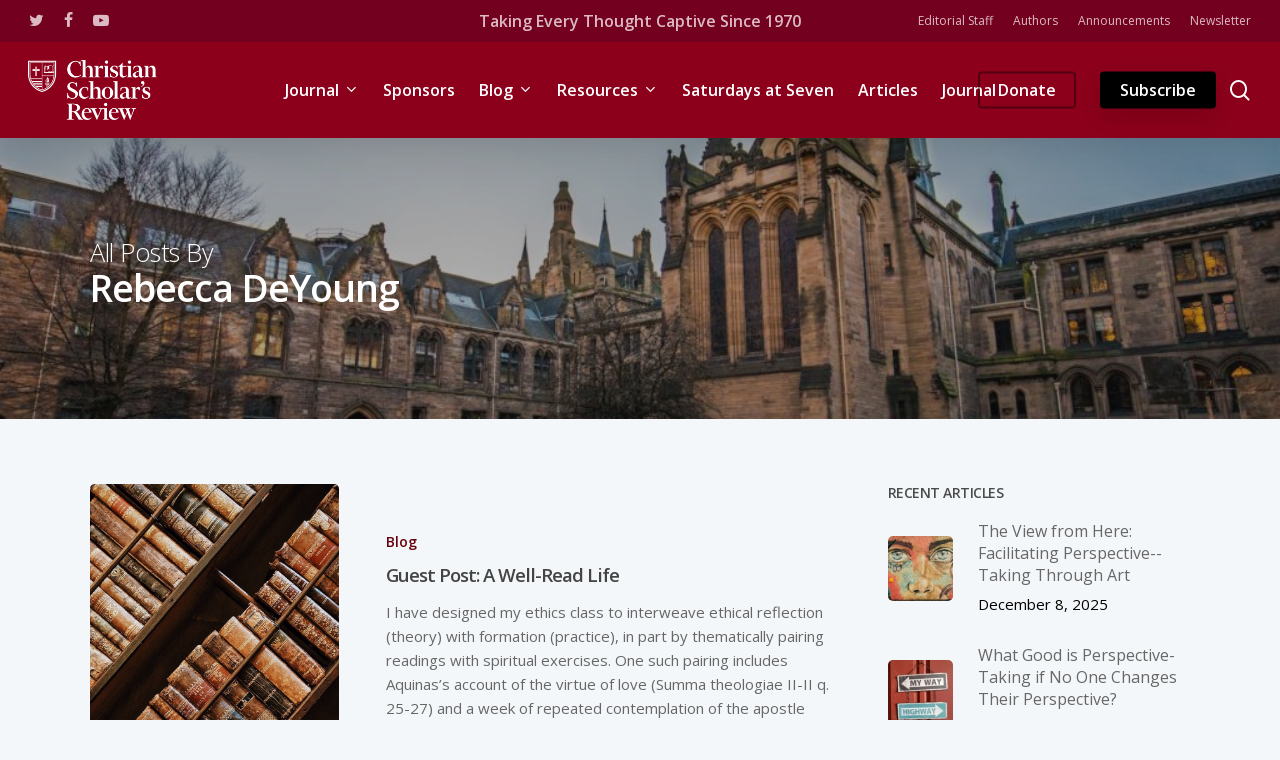

--- FILE ---
content_type: text/html; charset=UTF-8
request_url: https://christianscholars.com/author/rebecca-deyoung/
body_size: 16342
content:
<!doctype html>
<html lang="en-US" class="no-js">
<head>
	<meta charset="UTF-8">
	<meta name="viewport" content="width=device-width, initial-scale=1, maximum-scale=1, user-scalable=0" /><link rel="shortcut icon" href="https://christianscholars.s3.us-east-2.amazonaws.com/wp-content/uploads/2022/12/07153547/CSR-Tiny-Icon%401.5x.svg" /><meta name='robots' content='index, follow, max-image-preview:large' />
	
	<!-- Jetpack Site Verification Tags -->

	<!-- This site is optimized with the Yoast SEO plugin v26.7 - https://yoast.com/wordpress/plugins/seo/ -->
	<link media="all" href="https://christianscholars.com/wp-content/cache/autoptimize/css/autoptimize_71191cd8ac682486d3b85e997cf4747e.css" rel="stylesheet"><title>Rebecca DeYoung&#039;s articles on Christian Scholar’s Review</title>
	<meta property="og:locale" content="en_US" />
	<meta property="og:type" content="profile" />
	<meta property="og:title" content="Rebecca DeYoung, Author at Christian Scholar’s Review" />
	<meta property="og:url" content="/author/rebecca-deyoung" />
	<meta property="og:site_name" content="Christian Scholar’s Review" />
	<meta name="twitter:card" content="summary_large_image" />
	<meta name="twitter:site" content="@XScholarsReview" />
	<script type="application/ld+json" class="yoast-schema-graph">{"@context":"https://schema.org","@graph":[{"@type":"ImageObject","inLanguage":"en-US","@id":"#primaryimage","url":"https://christianscholars.s3.us-east-2.amazonaws.com/wp-content/uploads/2021/06/07161109/roman-kraft-X1exjxxBho4-unsplash.jpg","contentUrl":"https://christianscholars.s3.us-east-2.amazonaws.com/wp-content/uploads/2021/06/07161109/roman-kraft-X1exjxxBho4-unsplash.jpg","width":1600,"height":1200},{"@type":"WebSite","@id":"https://christianscholars.com/#website","url":"https://christianscholars.com/","name":"Christian Scholar’s Review","description":"An interdisciplinary academic journal","potentialAction":[{"@type":"SearchAction","target":{"@type":"EntryPoint","urlTemplate":"https://christianscholars.com/?s={search_term_string}"},"query-input":{"@type":"PropertyValueSpecification","valueRequired":true,"valueName":"search_term_string"}}],"inLanguage":"en-US"}]}</script>
	<!-- / Yoast SEO plugin. -->


<link rel='dns-prefetch' href='//js.stripe.com' />
<link rel='dns-prefetch' href='//www.googletagmanager.com' />
<link rel='dns-prefetch' href='//stats.wp.com' />
<link rel='dns-prefetch' href='//checkout.stripe.com' />
<link rel='dns-prefetch' href='//fonts.googleapis.com' />
<link rel='dns-prefetch' href='//v0.wordpress.com' />
<link rel="alternate" type="application/rss+xml" title="Christian Scholar’s Review &raquo; Feed" href="https://christianscholars.com/feed/" />
<link rel="alternate" type="application/rss+xml" title="Christian Scholar’s Review &raquo; Comments Feed" href="https://christianscholars.com/comments/feed/" />
<link rel="alternate" type="application/rss+xml" title="Christian Scholar’s Review &raquo; Posts by Rebecca DeYoung Feed" href="/author/rebecca-deyoung/feed/" />
<script type="text/javascript">
/* <![CDATA[ */
window._wpemojiSettings = {"baseUrl":"https:\/\/s.w.org\/images\/core\/emoji\/16.0.1\/72x72\/","ext":".png","svgUrl":"https:\/\/s.w.org\/images\/core\/emoji\/16.0.1\/svg\/","svgExt":".svg","source":{"concatemoji":"https:\/\/christianscholars.com\/wp-includes\/js\/wp-emoji-release.min.js?ver=6.8.3"}};
/*! This file is auto-generated */
!function(s,n){var o,i,e;function c(e){try{var t={supportTests:e,timestamp:(new Date).valueOf()};sessionStorage.setItem(o,JSON.stringify(t))}catch(e){}}function p(e,t,n){e.clearRect(0,0,e.canvas.width,e.canvas.height),e.fillText(t,0,0);var t=new Uint32Array(e.getImageData(0,0,e.canvas.width,e.canvas.height).data),a=(e.clearRect(0,0,e.canvas.width,e.canvas.height),e.fillText(n,0,0),new Uint32Array(e.getImageData(0,0,e.canvas.width,e.canvas.height).data));return t.every(function(e,t){return e===a[t]})}function u(e,t){e.clearRect(0,0,e.canvas.width,e.canvas.height),e.fillText(t,0,0);for(var n=e.getImageData(16,16,1,1),a=0;a<n.data.length;a++)if(0!==n.data[a])return!1;return!0}function f(e,t,n,a){switch(t){case"flag":return n(e,"\ud83c\udff3\ufe0f\u200d\u26a7\ufe0f","\ud83c\udff3\ufe0f\u200b\u26a7\ufe0f")?!1:!n(e,"\ud83c\udde8\ud83c\uddf6","\ud83c\udde8\u200b\ud83c\uddf6")&&!n(e,"\ud83c\udff4\udb40\udc67\udb40\udc62\udb40\udc65\udb40\udc6e\udb40\udc67\udb40\udc7f","\ud83c\udff4\u200b\udb40\udc67\u200b\udb40\udc62\u200b\udb40\udc65\u200b\udb40\udc6e\u200b\udb40\udc67\u200b\udb40\udc7f");case"emoji":return!a(e,"\ud83e\udedf")}return!1}function g(e,t,n,a){var r="undefined"!=typeof WorkerGlobalScope&&self instanceof WorkerGlobalScope?new OffscreenCanvas(300,150):s.createElement("canvas"),o=r.getContext("2d",{willReadFrequently:!0}),i=(o.textBaseline="top",o.font="600 32px Arial",{});return e.forEach(function(e){i[e]=t(o,e,n,a)}),i}function t(e){var t=s.createElement("script");t.src=e,t.defer=!0,s.head.appendChild(t)}"undefined"!=typeof Promise&&(o="wpEmojiSettingsSupports",i=["flag","emoji"],n.supports={everything:!0,everythingExceptFlag:!0},e=new Promise(function(e){s.addEventListener("DOMContentLoaded",e,{once:!0})}),new Promise(function(t){var n=function(){try{var e=JSON.parse(sessionStorage.getItem(o));if("object"==typeof e&&"number"==typeof e.timestamp&&(new Date).valueOf()<e.timestamp+604800&&"object"==typeof e.supportTests)return e.supportTests}catch(e){}return null}();if(!n){if("undefined"!=typeof Worker&&"undefined"!=typeof OffscreenCanvas&&"undefined"!=typeof URL&&URL.createObjectURL&&"undefined"!=typeof Blob)try{var e="postMessage("+g.toString()+"("+[JSON.stringify(i),f.toString(),p.toString(),u.toString()].join(",")+"));",a=new Blob([e],{type:"text/javascript"}),r=new Worker(URL.createObjectURL(a),{name:"wpTestEmojiSupports"});return void(r.onmessage=function(e){c(n=e.data),r.terminate(),t(n)})}catch(e){}c(n=g(i,f,p,u))}t(n)}).then(function(e){for(var t in e)n.supports[t]=e[t],n.supports.everything=n.supports.everything&&n.supports[t],"flag"!==t&&(n.supports.everythingExceptFlag=n.supports.everythingExceptFlag&&n.supports[t]);n.supports.everythingExceptFlag=n.supports.everythingExceptFlag&&!n.supports.flag,n.DOMReady=!1,n.readyCallback=function(){n.DOMReady=!0}}).then(function(){return e}).then(function(){var e;n.supports.everything||(n.readyCallback(),(e=n.source||{}).concatemoji?t(e.concatemoji):e.wpemoji&&e.twemoji&&(t(e.twemoji),t(e.wpemoji)))}))}((window,document),window._wpemojiSettings);
/* ]]> */
</script>













<link rel='stylesheet' id='stripe-checkout-button-css' href='https://checkout.stripe.com/v3/checkout/button.css' type='text/css' media='all' />









<link rel='stylesheet' id='nectar_default_font_open_sans-css' href='https://fonts.googleapis.com/css?family=Open+Sans%3A300%2C400%2C600%2C700&#038;subset=latin%2Clatin-ext' type='text/css' media='all' />



<link rel='stylesheet' id='salient-wp-menu-dynamic-css' href='https://christianscholars.com/wp-content/cache/autoptimize/css/autoptimize_single_ca1d5dc48253dfeb847a9569d70474ef.css?ver=34430' type='text/css' media='all' />





<link rel='stylesheet' id='redux-google-fonts-salient_redux-css' href='https://fonts.googleapis.com/css?family=Open+Sans%3A600%2C400&#038;ver=1721405254' type='text/css' media='all' />
<script type="text/javascript" src="https://christianscholars.com/wp-includes/js/jquery/jquery.min.js?ver=3.7.1" id="jquery-core-js"></script>
<script type="text/javascript" src="https://christianscholars.com/wp-includes/js/jquery/jquery-migrate.min.js?ver=3.4.1" id="jquery-migrate-js"></script>

<!-- Google tag (gtag.js) snippet added by Site Kit -->
<!-- Google Analytics snippet added by Site Kit -->
<script type="text/javascript" src="https://www.googletagmanager.com/gtag/js?id=G-K49XSF9L05" id="google_gtagjs-js" async></script>
<script type="text/javascript" id="google_gtagjs-js-after">
/* <![CDATA[ */
window.dataLayer = window.dataLayer || [];function gtag(){dataLayer.push(arguments);}
gtag("set","linker",{"domains":["christianscholars.com"]});
gtag("js", new Date());
gtag("set", "developer_id.dZTNiMT", true);
gtag("config", "G-K49XSF9L05");
 window._googlesitekit = window._googlesitekit || {}; window._googlesitekit.throttledEvents = []; window._googlesitekit.gtagEvent = (name, data) => { var key = JSON.stringify( { name, data } ); if ( !! window._googlesitekit.throttledEvents[ key ] ) { return; } window._googlesitekit.throttledEvents[ key ] = true; setTimeout( () => { delete window._googlesitekit.throttledEvents[ key ]; }, 5 ); gtag( "event", name, { ...data, event_source: "site-kit" } ); }; 
/* ]]> */
</script>
<link rel="https://api.w.org/" href="https://christianscholars.com/wp-json/" /><link rel="alternate" title="JSON" type="application/json" href="https://christianscholars.com/wp-json/wp/v2/users/6535" /><link rel="EditURI" type="application/rsd+xml" title="RSD" href="https://christianscholars.com/xmlrpc.php?rsd" />
<meta name="generator" content="Site Kit by Google 1.170.0" /><meta name="viewport" content="width=device-width, minimum-scale=1" />	
		<script type="text/javascript"> var root = document.getElementsByTagName( "html" )[0]; root.setAttribute( "class", "js" ); </script><meta name="generator" content="Powered by WPBakery Page Builder - drag and drop page builder for WordPress."/>
<link rel="icon" href="https://christianscholars.s3.us-east-2.amazonaws.com/wp-content/uploads/2021/10/07160656/CSR-Tiny-Icon%401.5x.svg" sizes="32x32" />
<link rel="icon" href="https://christianscholars.s3.us-east-2.amazonaws.com/wp-content/uploads/2021/10/07160656/CSR-Tiny-Icon%401.5x.svg" sizes="192x192" />
<link rel="apple-touch-icon" href="https://christianscholars.s3.us-east-2.amazonaws.com/wp-content/uploads/2021/10/07160656/CSR-Tiny-Icon%401.5x.svg" />
<meta name="msapplication-TileImage" content="https://christianscholars.s3.us-east-2.amazonaws.com/wp-content/uploads/2021/10/07160656/CSR-Tiny-Icon%401.5x.svg" />
<!-- BEGIN Adobe Fonts for WordPress --><script>
  (function(d) {
    var config = {
      kitId: 'msc7rcd',
      scriptTimeout: 3000,
      async: true
    },
    h=d.documentElement,t=setTimeout(function(){h.className=h.className.replace(/\bwf-loading\b/g,"")+" wf-inactive";},config.scriptTimeout),tk=d.createElement("script"),f=false,s=d.getElementsByTagName("script")[0],a;h.className+=" wf-loading";tk.src='https://use.typekit.net/'+config.kitId+'.js';tk.async=true;tk.onload=tk.onreadystatechange=function(){a=this.readyState;if(f||a&&a!="complete"&&a!="loaded")return;f=true;clearTimeout(t);try{Typekit.load(config)}catch(e){}};s.parentNode.insertBefore(tk,s)
  })(document);
</script><!-- END Adobe Fonts for WordPress -->		
		<noscript><style> .wpb_animate_when_almost_visible { opacity: 1; }</style></noscript></head><body class="archive author author-rebecca-deyoung author-6535 wp-theme-salient wp-child-theme-christianscholars-child material wpb-js-composer js-comp-ver-6.7.1 vc_responsive" data-footer-reveal="false" data-footer-reveal-shadow="none" data-header-format="centered-menu" data-body-border="off" data-boxed-style="" data-header-breakpoint="1000" data-dropdown-style="minimal" data-cae="easeOutCubic" data-cad="750" data-megamenu-width="contained" data-aie="none" data-ls="fancybox" data-apte="standard" data-hhun="1" data-fancy-form-rcs="default" data-form-style="default" data-form-submit="regular" data-is="minimal" data-button-style="slightly_rounded" data-user-account-button="false" data-flex-cols="true" data-col-gap="default" data-header-inherit-rc="false" data-header-search="true" data-animated-anchors="true" data-ajax-transitions="false" data-full-width-header="true" data-slide-out-widget-area="true" data-slide-out-widget-area-style="slide-out-from-right" data-user-set-ocm="off" data-loading-animation="none" data-bg-header="true" data-responsive="1" data-ext-responsive="true" data-ext-padding="90" data-header-resize="0" data-header-color="custom" data-transparent-header="false" data-cart="false" data-remove-m-parallax="1" data-remove-m-video-bgs="" data-m-animate="0" data-force-header-trans-color="light" data-smooth-scrolling="0" data-permanent-transparent="false" >
	
	<script type="text/javascript">
	 (function(window, document) {

		 if(navigator.userAgent.match(/(Android|iPod|iPhone|iPad|BlackBerry|IEMobile|Opera Mini)/)) {
			 document.body.className += " using-mobile-browser mobile ";
		 }

		 if( !("ontouchstart" in window) ) {

			 var body = document.querySelector("body");
			 var winW = window.innerWidth;
			 var bodyW = body.clientWidth;

			 if (winW > bodyW + 4) {
				 body.setAttribute("style", "--scroll-bar-w: " + (winW - bodyW - 4) + "px");
			 } else {
				 body.setAttribute("style", "--scroll-bar-w: 0px");
			 }
		 }

	 })(window, document);
   </script><a href="#ajax-content-wrap" class="nectar-skip-to-content">Skip to main content</a><div class="ocm-effect-wrap"><div class="ocm-effect-wrap-inner">	
	<div id="header-space"  data-header-mobile-fixed='1'></div> 
	
		<div id="header-outer" data-has-menu="true" data-has-buttons="yes" data-header-button_style="shadow_hover_scale" data-using-pr-menu="true" data-mobile-fixed="1" data-ptnm="false" data-lhe="animated_underline" data-user-set-bg="#8c001b" data-format="centered-menu" data-permanent-transparent="false" data-megamenu-rt="0" data-remove-fixed="1" data-header-resize="0" data-cart="false" data-transparency-option="0" data-box-shadow="large" data-shrink-num="6" data-using-secondary="1" data-using-logo="1" data-logo-height="60" data-m-logo-height="48" data-padding="18" data-full-width="true" data-condense="false" >
			
	<div id="header-secondary-outer" class="centered-menu" data-mobile="default" data-remove-fixed="1" data-lhe="animated_underline" data-secondary-text="true" data-full-width="true" data-mobile-fixed="1" data-permanent-transparent="false" >
		<div class="container">
			<nav>
				<ul id="social"><li><a target="_blank" rel="noopener" href="https://twitter.com/XScholarsReview"><span class="screen-reader-text">twitter</span><i class="fa fa-twitter" aria-hidden="true"></i> </a></li><li><a target="_blank" rel="noopener" href="https://facebook.com/christianscholarsreview/"><span class="screen-reader-text">facebook</span><i class="fa fa-facebook" aria-hidden="true"></i> </a></li><li><a target="_blank" rel="noopener" href=""><span class="screen-reader-text">youtube</span><i class="fa fa-youtube-play" aria-hidden="true"></i> </a></li></ul><div class="nectar-center-text"><a href="https://christianscholars.com/fifty-years-on-the-history-of-the-christian-scholars-review/">Taking Every Thought Captive Since 1970</a></div>					<ul class="sf-menu">
						<li id="menu-item-7430" class="menu-item menu-item-type-post_type menu-item-object-page nectar-regular-menu-item menu-item-7430"><a href="https://christianscholars.com/about/editorial-staff/"><span class="menu-title-text">Editorial Staff</span></a></li>
<li id="menu-item-7426" class="menu-item menu-item-type-post_type menu-item-object-page nectar-regular-menu-item menu-item-7426"><a href="https://christianscholars.com/authors/"><span class="menu-title-text">Authors</span></a></li>
<li id="menu-item-7425" class="menu-item menu-item-type-post_type menu-item-object-page nectar-regular-menu-item menu-item-7425"><a href="https://christianscholars.com/news/"><span class="menu-title-text">Announcements</span></a></li>
<li id="menu-item-7427" class="menu-item menu-item-type-post_type menu-item-object-page nectar-regular-menu-item menu-item-7427"><a href="https://christianscholars.com/newsletter/"><span class="menu-title-text">Newsletter</span></a></li>
					</ul>
									
			</nav>
		</div>
	</div>
	

<div id="search-outer" class="nectar">
	<div id="search">
		<div class="container">
			 <div id="search-box">
				 <div class="inner-wrap">
					 <div class="col span_12">
						  <form role="search" action="https://christianscholars.com/" method="GET">
														 <input type="text" name="s"  value="" aria-label="Search" placeholder="Search" />
							 
						<span>Hit enter to search or ESC to close</span>
												</form>
					</div><!--/span_12-->
				</div><!--/inner-wrap-->
			 </div><!--/search-box-->
			 <div id="close"><a href="#"><span class="screen-reader-text">Close Search</span>
				<span class="close-wrap"> <span class="close-line close-line1"></span> <span class="close-line close-line2"></span> </span>				 </a></div>
		 </div><!--/container-->
	</div><!--/search-->
</div><!--/search-outer-->

<header id="top">
	<div class="container">
		<div class="row">
			<div class="col span_3">
								<a id="logo" href="https://christianscholars.com" data-supplied-ml-starting-dark="false" data-supplied-ml-starting="false" data-supplied-ml="true" >
					<img class="stnd skip-lazy default-logo" width="254" height="118" alt="Christian Scholar’s Review" src="https://christianscholars.s3.us-east-2.amazonaws.com/wp-content/uploads/2021/10/07160700/CSR-Logo-White-Web%402x.png" srcset="https://christianscholars.s3.us-east-2.amazonaws.com/wp-content/uploads/2021/10/07160700/CSR-Logo-White-Web%402x.png 1x, https://christianscholars.s3.us-east-2.amazonaws.com/wp-content/uploads/2021/10/07160700/CSR-Logo-White-Web%402x.png 2x" /><img class="mobile-only-logo skip-lazy" alt="Christian Scholar’s Review" width="56" height="62" src="https://christianscholars.s3.us-east-2.amazonaws.com/wp-content/uploads/2021/10/07160653/CSR-Logo-White-Web%402x-2.png" />				</a>
							</div><!--/span_3-->

			<div class="col span_9 col_last">
									<div class="nectar-mobile-only mobile-header"><div class="inner"></div></div>
									<a class="mobile-search" href="#searchbox"><span class="nectar-icon icon-salient-search" aria-hidden="true"></span><span class="screen-reader-text">search</span></a>
														<div class="slide-out-widget-area-toggle mobile-icon slide-out-from-right" data-custom-color="false" data-icon-animation="simple-transform">
						<div> <a href="#sidewidgetarea" aria-label="Navigation Menu" aria-expanded="false" class="closed">
							<span class="screen-reader-text">Menu</span><span aria-hidden="true"> <i class="lines-button x2"> <i class="lines"></i> </i> </span>
						</a></div>
					</div>
				
									<nav>
													<ul class="sf-menu">
								<li id="menu-item-1159" class="megamenu columns-4 menu-item menu-item-type-custom menu-item-object-custom menu-item-has-children nectar-regular-menu-item sf-with-ul menu-item-1159"><a href="/journal"><span class="menu-title-text">Journal</span><span class="sf-sub-indicator"><i class="fa fa-angle-down icon-in-menu" aria-hidden="true"></i></span></a>
<ul class="sub-menu">
	<li id="menu-item-1799" class="menu-item menu-item-type-custom menu-item-object-custom menu-item-has-children nectar-regular-menu-item menu-item-1799"><a href="#"><span class="menu-title-text">Masthead</span><span class="sf-sub-indicator"><i class="fa fa-angle-right icon-in-menu" aria-hidden="true"></i></span></a>
	<ul class="sub-menu">
		<li id="menu-item-1567" class="button_solid_color_2 menu-item menu-item-type-post_type menu-item-object-page nectar-regular-menu-item menu-item-1567"><a href="https://christianscholars.com/journal/mission/"><span class="menu-title-text">Mission</span></a></li>
		<li id="menu-item-6098" class="menu-item menu-item-type-post_type menu-item-object-page nectar-regular-menu-item menu-item-6098"><a href="https://christianscholars.com/about/editorial-staff/"><span class="menu-title-text">Editorial Staff</span></a></li>
		<li id="menu-item-1500" class="menu-item menu-item-type-post_type menu-item-object-page nectar-regular-menu-item menu-item-1500"><a href="https://christianscholars.com/authors/"><span class="menu-title-text">Authors</span></a></li>
	</ul>
</li>
	<li id="menu-item-1806" class="menu-item menu-item-type-custom menu-item-object-custom menu-item-has-children nectar-regular-menu-item menu-item-1806"><a href="#"><span class="menu-title-text">Issues</span><span class="sf-sub-indicator"><i class="fa fa-angle-right icon-in-menu" aria-hidden="true"></i></span></a>
	<ul class="sub-menu">
		<li id="menu-item-1561" class="menu-item menu-item-type-custom menu-item-object-custom nectar-regular-menu-item menu-item-1561"><a href="/journal"><span class="menu-title-text">Current Issue</span></a></li>
		<li id="menu-item-89" class="menu-item menu-item-type-post_type menu-item-object-page nectar-regular-menu-item menu-item-89"><a href="https://christianscholars.com/journal/archive/"><span class="menu-title-text">Previous Issues</span></a></li>
		<li id="menu-item-1525" class="menu-item menu-item-type-post_type menu-item-object-page nectar-regular-menu-item menu-item-1525"><a href="https://christianscholars.com/articles/"><span class="menu-title-text">All Articles</span></a></li>
	</ul>
</li>
	<li id="menu-item-1800" class="menu-item menu-item-type-custom menu-item-object-custom menu-item-has-children nectar-regular-menu-item menu-item-1800"><a href="#"><span class="menu-title-text">Sections</span><span class="sf-sub-indicator"><i class="fa fa-angle-right icon-in-menu" aria-hidden="true"></i></span></a>
	<ul class="sub-menu">
		<li id="menu-item-1801" class="menu-item menu-item-type-taxonomy menu-item-object-category nectar-regular-menu-item menu-item-1801"><a href="https://christianscholars.com/category/article/"><span class="menu-title-text">Articles</span></a></li>
		<li id="menu-item-5903" class="menu-item menu-item-type-taxonomy menu-item-object-category nectar-regular-menu-item menu-item-5903"><a href="https://christianscholars.com/category/advice-to-christian-professors/"><span class="menu-title-text">Advice to Christian Professors</span></a></li>
		<li id="menu-item-1802" class="menu-item menu-item-type-taxonomy menu-item-object-category nectar-regular-menu-item menu-item-1802"><a href="https://christianscholars.com/category/extended-review/"><span class="menu-title-text">Extended Reviews</span></a></li>
		<li id="menu-item-1804" class="menu-item menu-item-type-taxonomy menu-item-object-category nectar-regular-menu-item menu-item-1804"><a href="https://christianscholars.com/category/review-essays/"><span class="menu-title-text">Review Essays</span></a></li>
		<li id="menu-item-1803" class="menu-item menu-item-type-taxonomy menu-item-object-category nectar-regular-menu-item menu-item-1803"><a href="https://christianscholars.com/category/reviews/"><span class="menu-title-text">Reviews</span></a></li>
	</ul>
</li>
	<li id="menu-item-1807" class="menu-item menu-item-type-custom menu-item-object-custom menu-item-has-children nectar-regular-menu-item menu-item-1807"><a href="#"><span class="menu-title-text">Guidelines</span><span class="sf-sub-indicator"><i class="fa fa-angle-right icon-in-menu" aria-hidden="true"></i></span></a>
	<ul class="sub-menu">
		<li id="menu-item-16647" class="menu-item menu-item-type-post_type menu-item-object-page nectar-regular-menu-item menu-item-16647"><a href="https://christianscholars.com/journal/christianscholars-com-journal-ai-guidlines/"><span class="menu-title-text">AI Guidelines</span></a></li>
		<li id="menu-item-1810" class="menu-item menu-item-type-post_type menu-item-object-page nectar-regular-menu-item menu-item-1810"><a href="https://christianscholars.com/journal/guidelines-for-articles/"><span class="menu-title-text">Guidelines for Articles</span></a></li>
		<li id="menu-item-1808" class="menu-item menu-item-type-post_type menu-item-object-page nectar-regular-menu-item menu-item-1808"><a href="https://christianscholars.com/journal/book-reviews/"><span class="menu-title-text">Guidelines for Book Reviews</span></a></li>
		<li id="menu-item-4903" class="menu-item menu-item-type-post_type menu-item-object-page nectar-regular-menu-item menu-item-4903"><a href="https://christianscholars.com/journal/manuscript-evaluation/"><span class="menu-title-text">Guidelines for Manuscript Evaluation</span></a></li>
		<li id="menu-item-4905" class="menu-item menu-item-type-custom menu-item-object-custom nectar-regular-menu-item menu-item-4905"><a href="https://journals.publicplatform.app/index.php/csr/about/submissions"><span class="menu-title-text">Journal Submission Portal</span></a></li>
	</ul>
</li>
</ul>
</li>
<li id="menu-item-91" class="menu-item menu-item-type-post_type menu-item-object-page nectar-regular-menu-item menu-item-91"><a href="https://christianscholars.com/sponsoring-institutions/"><span class="menu-title-text">Sponsors</span></a></li>
<li id="menu-item-4510" class="menu-item menu-item-type-post_type menu-item-object-page menu-item-has-children nectar-regular-menu-item sf-with-ul menu-item-4510"><a href="https://christianscholars.com/blog/"><span class="menu-title-text">Blog</span><span class="sf-sub-indicator"><i class="fa fa-angle-down icon-in-menu" aria-hidden="true"></i></span></a>
<ul class="sub-menu">
	<li id="menu-item-4799" class="menu-item menu-item-type-post_type menu-item-object-page nectar-regular-menu-item menu-item-4799"><a href="https://christianscholars.com/blog/contributors/"><span class="menu-title-text">Blog Contributors</span></a></li>
	<li id="menu-item-4992" class="menu-item menu-item-type-post_type menu-item-object-page nectar-regular-menu-item menu-item-4992"><a href="https://christianscholars.com/blog/guidelines/"><span class="menu-title-text">Blog Submission Guidelines</span></a></li>
	<li id="menu-item-4917" class="menu-item menu-item-type-post_type menu-item-object-page nectar-regular-menu-item menu-item-4917"><a href="https://christianscholars.com/news/"><span class="menu-title-text">News</span></a></li>
	<li id="menu-item-4816" class="menu-item menu-item-type-post_type menu-item-object-page nectar-regular-menu-item menu-item-4816"><a href="https://christianscholars.com/newsletter/"><span class="menu-title-text">Newsletter</span></a></li>
	<li id="menu-item-7539" class="menu-item menu-item-type-custom menu-item-object-custom nectar-regular-menu-item menu-item-7539"><a href="https://digest.christianscholars.com/"><span class="menu-title-text">Newsletter Archive</span></a></li>
</ul>
</li>
<li id="menu-item-4517" class="menu-item menu-item-type-post_type menu-item-object-page menu-item-has-children nectar-regular-menu-item sf-with-ul menu-item-4517"><a href="https://christianscholars.com/resources/"><span class="menu-title-text">Resources</span><span class="sf-sub-indicator"><i class="fa fa-angle-down icon-in-menu" aria-hidden="true"></i></span></a>
<ul class="sub-menu">
	<li id="menu-item-4835" class="menu-item menu-item-type-custom menu-item-object-custom nectar-regular-menu-item menu-item-4835"><a href="https://christianscholars.com/resources/#societies"><span class="menu-title-text">Christian Professional Societies</span></a></li>
	<li id="menu-item-4836" class="menu-item menu-item-type-custom menu-item-object-custom nectar-regular-menu-item menu-item-4836"><a href="https://christianscholars.com/resources/#journals"><span class="menu-title-text">Christian Journals</span></a></li>
	<li id="menu-item-4837" class="menu-item menu-item-type-custom menu-item-object-custom nectar-regular-menu-item menu-item-4837"><a href="https://christianscholars.com/resources/#institutes"><span class="menu-title-text">Institutes</span></a></li>
	<li id="menu-item-9901" class="menu-item menu-item-type-post_type menu-item-object-page nectar-regular-menu-item menu-item-9901"><a href="https://christianscholars.com/resources/christian-study-centers/"><span class="menu-title-text">Christian Study Centers</span></a></li>
	<li id="menu-item-5370" class="menu-item menu-item-type-post_type menu-item-object-page nectar-regular-menu-item menu-item-5370"><a href="https://christianscholars.com/resources/top-faith-animating-learning-books/"><span class="menu-title-text">Top Faith Animating Learning Books</span></a></li>
</ul>
</li>
<li id="menu-item-11974" class="menu-item menu-item-type-post_type menu-item-object-page nectar-regular-menu-item menu-item-11974"><a href="https://christianscholars.com/saturdays-at-seven-conversation-series/"><span class="menu-title-text">Saturdays at Seven</span></a></li>
<li id="menu-item-16645" class="menu-item menu-item-type-post_type menu-item-object-page nectar-regular-menu-item menu-item-16645"><a href="https://christianscholars.com/articles/"><span class="menu-title-text">Articles</span></a></li>
<li id="menu-item-16646" class="menu-item menu-item-type-post_type menu-item-object-page nectar-regular-menu-item menu-item-16646"><a href="https://christianscholars.com/journal/"><span class="menu-title-text">Journal</span></a></li>
							</ul>
													<ul class="buttons sf-menu" data-user-set-ocm="off">

								<li id="menu-item-7335" class="menu-item menu-item-type-post_type menu-item-object-page button_bordered_2 menu-item-7335"><a href="https://christianscholars.com/donate/"><span class="menu-title-text">Donate</span></a></li>
<li id="menu-item-2013" class="menu-item menu-item-type-post_type menu-item-object-page button_solid_color_2 menu-item-2013"><a href="https://christianscholars.com/journal/subscribe/"><span class="menu-title-text">Subscribe</span></a></li>
<li id="search-btn"><div><a href="#searchbox"><span class="icon-salient-search" aria-hidden="true"></span><span class="screen-reader-text">search</span></a></div> </li>
							</ul>
						
					</nav>

					<div class="logo-spacing" data-using-image="true"><img class="hidden-logo" alt="Christian Scholar’s Review" width="254" height="118" src="https://christianscholars.s3.us-east-2.amazonaws.com/wp-content/uploads/2021/10/07160700/CSR-Logo-White-Web%402x.png" /></div>
				</div><!--/span_9-->

				
			</div><!--/row-->
					</div><!--/container-->
	</header>		
	</div>
		<div id="ajax-content-wrap">


		<div id="page-header-wrap" data-midnight="light">
			<div id="page-header-bg" data-animate-in-effect="none" id="page-header-bg" data-text-effect="" data-bg-pos="center" data-alignment="left" data-alignment-v="middle" data-parallax="0" data-height="400">
				<div class="page-header-bg-image" style="background-image: url(https://christianscholars.s3.us-east-2.amazonaws.com/wp-content/uploads/2020/08/07162653/zhanhui-li-1iuxWsIZ6ko-unsplash-1024x617.jpg);"></div>
				<div class="container">
					<div class="row">
						<div class="col span_6">
							<div class="inner-wrap">
								<span class="subheader">All Posts By</span>
								<h1>Rebecca DeYoung</h1>
															</div>
						</div>
					</div>
				</div>
			</div>
		</div>
	
<div class="container-wrap">
		
	<div class="container main-content">
		
    
		<div class="row">
			
			<div class="post-area col featured_img_left span_9   " data-ams="8px" data-remove-post-date="0" data-remove-post-author="0" data-remove-post-comment-number="0" data-remove-post-nectar-love="1"> <div class="posts-container"  data-load-animation="fade_in_from_bottom">
<article id="post-6537" class="post-6537 post type-post status-publish format-standard has-post-thumbnail category-blog">  
  <div class="inner-wrap animated">
    <div class="post-content">
      <div class="article-content-wrap">
        <div class="post-featured-img-wrap">
          <a href="https://christianscholars.com/a-well-read-life/" aria-label="Guest Post: A Well-Read Life"><span class="post-featured-img" style="background-image: url(https://christianscholars.s3.us-east-2.amazonaws.com/wp-content/uploads/2021/06/07161109/roman-kraft-X1exjxxBho4-unsplash.jpg);"></span></a>          
        </div>
        <div class="post-content-wrap">
          <a class="entire-meta-link" href="https://christianscholars.com/a-well-read-life/" aria-label="Guest Post: A Well-Read Life"></a>
          <span class="meta-category"><a class="blog" href="https://christianscholars.com/category/blog/">Blog</a></span>          
          <div class="post-header">
            <h3 class="title"><a href="https://christianscholars.com/a-well-read-life/"> Guest Post: A Well-Read Life</a></h3>
          </div>
          
          <div class="excerpt">I have designed my ethics class to interweave ethical reflection (theory) with formation (practice), in part by thematically pairing readings with spiritual exercises. One such pairing includes Aquinas’s account of the virtue of love (Summa theologiae II-II q. 25-27) and a week of repeated contemplation of the apostle Paul’s hymn of love in I Corinthians&hellip;</div><div class="grav-wrap"><a href="/author/rebecca-deyoung"><img alt='Rebecca DeYoung' src='https://secure.gravatar.com/avatar/?s=70&#038;d=mm&#038;r=g' srcset='https://secure.gravatar.com/avatar/?s=140&#038;d=mm&#038;r=g 2x' class='avatar avatar-70 photo avatar-default' height='70' width='70' decoding='async'/></a><div class="text"><a href="/author/rebecca-deyoung" rel="author">Rebecca DeYoung</a><span>July 19, 2021</span></div></div>        </div>
      </div>
    </div>
  </div>
</article>				
			</div><!--/posts container-->
				
							
		</div><!--/post-area-->
		
					
							<div id="sidebar" data-nectar-ss="1" class="col span_3 col_last">
								<div id="recent-posts-extra-9" class="widget recent_posts_extra_widget">			<h4>Recent Articles</h4>				
			<ul class="nectar_blog_posts_recent_extra nectar_widget" data-style="featured-image-left">
				
			<li class="has-img"><a href="https://christianscholars.com/the-view-from-here-facilitating-perspective-taking-through-art/"> <span class="popular-featured-img"><img width="100" height="100" src="https://christianscholars.s3.us-east-2.amazonaws.com/wp-content/uploads/2025/11/14120840/dan-farrell-fT49QnFucQ8-unsplash-100x100.jpg" class="attachment-portfolio-widget size-portfolio-widget skip-lazy wp-post-image" alt="" title="" decoding="async" loading="lazy" srcset="https://christianscholars.s3.us-east-2.amazonaws.com/wp-content/uploads/2025/11/14120840/dan-farrell-fT49QnFucQ8-unsplash-100x100.jpg 100w, https://christianscholars.s3.us-east-2.amazonaws.com/wp-content/uploads/2025/11/14120840/dan-farrell-fT49QnFucQ8-unsplash-150x150.jpg 150w, https://christianscholars.s3.us-east-2.amazonaws.com/wp-content/uploads/2025/11/14120840/dan-farrell-fT49QnFucQ8-unsplash-60x60.jpg 60w, https://christianscholars.s3.us-east-2.amazonaws.com/wp-content/uploads/2025/11/14120840/dan-farrell-fT49QnFucQ8-unsplash-140x140.jpg 140w, https://christianscholars.s3.us-east-2.amazonaws.com/wp-content/uploads/2025/11/14120840/dan-farrell-fT49QnFucQ8-unsplash-500x500.jpg 500w, https://christianscholars.s3.us-east-2.amazonaws.com/wp-content/uploads/2025/11/14120840/dan-farrell-fT49QnFucQ8-unsplash-350x350.jpg 350w, https://christianscholars.s3.us-east-2.amazonaws.com/wp-content/uploads/2025/11/14120840/dan-farrell-fT49QnFucQ8-unsplash-1000x1000.jpg 1000w, https://christianscholars.s3.us-east-2.amazonaws.com/wp-content/uploads/2025/11/14120840/dan-farrell-fT49QnFucQ8-unsplash-800x800.jpg 800w" sizes="auto, (max-width: 100px) 100vw, 100px" /></span><span class="meta-wrap"><span class="post-title">The View from Here: Facilitating Perspective-­Taking Through Art</span> <span class="post-date">December 8, 2025</span></span></a></li><li class="has-img"><a href="https://christianscholars.com/what-good-is-perspective-taking-if-no-one-changes-their-perspective/"> <span class="popular-featured-img"><img width="100" height="100" src="https://christianscholars.s3.us-east-2.amazonaws.com/wp-content/uploads/2025/11/14142428/rommel-davila-j9nEtaHsNkw-unsplash-100x100.jpg" class="attachment-portfolio-widget size-portfolio-widget skip-lazy wp-post-image" alt="" title="" decoding="async" loading="lazy" srcset="https://christianscholars.s3.us-east-2.amazonaws.com/wp-content/uploads/2025/11/14142428/rommel-davila-j9nEtaHsNkw-unsplash-100x100.jpg 100w, https://christianscholars.s3.us-east-2.amazonaws.com/wp-content/uploads/2025/11/14142428/rommel-davila-j9nEtaHsNkw-unsplash-150x150.jpg 150w, https://christianscholars.s3.us-east-2.amazonaws.com/wp-content/uploads/2025/11/14142428/rommel-davila-j9nEtaHsNkw-unsplash-60x60.jpg 60w, https://christianscholars.s3.us-east-2.amazonaws.com/wp-content/uploads/2025/11/14142428/rommel-davila-j9nEtaHsNkw-unsplash-140x140.jpg 140w, https://christianscholars.s3.us-east-2.amazonaws.com/wp-content/uploads/2025/11/14142428/rommel-davila-j9nEtaHsNkw-unsplash-500x500.jpg 500w, https://christianscholars.s3.us-east-2.amazonaws.com/wp-content/uploads/2025/11/14142428/rommel-davila-j9nEtaHsNkw-unsplash-350x350.jpg 350w, https://christianscholars.s3.us-east-2.amazonaws.com/wp-content/uploads/2025/11/14142428/rommel-davila-j9nEtaHsNkw-unsplash-1000x1000.jpg 1000w, https://christianscholars.s3.us-east-2.amazonaws.com/wp-content/uploads/2025/11/14142428/rommel-davila-j9nEtaHsNkw-unsplash-800x800.jpg 800w" sizes="auto, (max-width: 100px) 100vw, 100px" /></span><span class="meta-wrap"><span class="post-title">What Good is Perspective-Taking if No One Changes Their Perspective?</span> <span class="post-date">December 8, 2025</span></span></a></li><li class="has-img"><a href="https://christianscholars.com/read-aloud-for-edification-pedagogical-reflections-inspired-by-kierkegaard/"> <span class="popular-featured-img"><img width="100" height="100" src="https://christianscholars.s3.us-east-2.amazonaws.com/wp-content/uploads/2025/08/19123257/alexis-brown-omeaHbEFlN4-unsplash-100x100.jpg" class="attachment-portfolio-widget size-portfolio-widget skip-lazy wp-post-image" alt="" title="" decoding="async" loading="lazy" srcset="https://christianscholars.s3.us-east-2.amazonaws.com/wp-content/uploads/2025/08/19123257/alexis-brown-omeaHbEFlN4-unsplash-100x100.jpg 100w, https://christianscholars.s3.us-east-2.amazonaws.com/wp-content/uploads/2025/08/19123257/alexis-brown-omeaHbEFlN4-unsplash-150x150.jpg 150w, https://christianscholars.s3.us-east-2.amazonaws.com/wp-content/uploads/2025/08/19123257/alexis-brown-omeaHbEFlN4-unsplash-60x60.jpg 60w, https://christianscholars.s3.us-east-2.amazonaws.com/wp-content/uploads/2025/08/19123257/alexis-brown-omeaHbEFlN4-unsplash-140x140.jpg 140w, https://christianscholars.s3.us-east-2.amazonaws.com/wp-content/uploads/2025/08/19123257/alexis-brown-omeaHbEFlN4-unsplash-500x500.jpg 500w, https://christianscholars.s3.us-east-2.amazonaws.com/wp-content/uploads/2025/08/19123257/alexis-brown-omeaHbEFlN4-unsplash-350x350.jpg 350w, https://christianscholars.s3.us-east-2.amazonaws.com/wp-content/uploads/2025/08/19123257/alexis-brown-omeaHbEFlN4-unsplash-1000x1000.jpg 1000w, https://christianscholars.s3.us-east-2.amazonaws.com/wp-content/uploads/2025/08/19123257/alexis-brown-omeaHbEFlN4-unsplash-800x800.jpg 800w" sizes="auto, (max-width: 100px) 100vw, 100px" /></span><span class="meta-wrap"><span class="post-title">Read Aloud!—For Edification: Pedagogical Reflections Inspired by Kierkegaard</span> <span class="post-date">August 18, 2025</span></span></a></li><li class="has-img"><a href="https://christianscholars.com/election-to-community-unto-maximizing-shalom-as-the-heart-of-vocation-wolfhart-pannenberg-and-stanley-j-grenzin-dialogue-with-john-g-stackhouse-jr/"> <span class="popular-featured-img"><img width="100" height="100" src="https://christianscholars.s3.us-east-2.amazonaws.com/wp-content/uploads/2025/07/29152557/sunguk-kim-JhqBxsORuXA-unsplash-100x100.jpg" class="attachment-portfolio-widget size-portfolio-widget skip-lazy wp-post-image" alt="" title="" decoding="async" loading="lazy" srcset="https://christianscholars.s3.us-east-2.amazonaws.com/wp-content/uploads/2025/07/29152557/sunguk-kim-JhqBxsORuXA-unsplash-100x100.jpg 100w, https://christianscholars.s3.us-east-2.amazonaws.com/wp-content/uploads/2025/07/29152557/sunguk-kim-JhqBxsORuXA-unsplash-150x150.jpg 150w, https://christianscholars.s3.us-east-2.amazonaws.com/wp-content/uploads/2025/07/29152557/sunguk-kim-JhqBxsORuXA-unsplash-60x60.jpg 60w, https://christianscholars.s3.us-east-2.amazonaws.com/wp-content/uploads/2025/07/29152557/sunguk-kim-JhqBxsORuXA-unsplash-140x140.jpg 140w, https://christianscholars.s3.us-east-2.amazonaws.com/wp-content/uploads/2025/07/29152557/sunguk-kim-JhqBxsORuXA-unsplash-500x500.jpg 500w, https://christianscholars.s3.us-east-2.amazonaws.com/wp-content/uploads/2025/07/29152557/sunguk-kim-JhqBxsORuXA-unsplash-350x350.jpg 350w, https://christianscholars.s3.us-east-2.amazonaws.com/wp-content/uploads/2025/07/29152557/sunguk-kim-JhqBxsORuXA-unsplash-1000x1000.jpg 1000w, https://christianscholars.s3.us-east-2.amazonaws.com/wp-content/uploads/2025/07/29152557/sunguk-kim-JhqBxsORuXA-unsplash-800x800.jpg 800w" sizes="auto, (max-width: 100px) 100vw, 100px" /></span><span class="meta-wrap"><span class="post-title">Election to Community unto Maximizing <em>Shalom</em> as the Heart of Vocation: Wolfhart Pannenberg and Stanley J. Grenz in Dialogue with John G. Stackhouse, Jr.</span> <span class="post-date">August 18, 2025</span></span></a></li><li class="has-img"><a href="https://christianscholars.com/why-seek-profits-a-missional-perspective-on-business/"> <span class="popular-featured-img"><img width="100" height="100" src="https://christianscholars.s3.us-east-2.amazonaws.com/wp-content/uploads/2025/07/29133439/alexander-mils-lCPhGxs7pww-unsplash-100x100.jpg" class="attachment-portfolio-widget size-portfolio-widget skip-lazy wp-post-image" alt="" title="" decoding="async" loading="lazy" srcset="https://christianscholars.s3.us-east-2.amazonaws.com/wp-content/uploads/2025/07/29133439/alexander-mils-lCPhGxs7pww-unsplash-100x100.jpg 100w, https://christianscholars.s3.us-east-2.amazonaws.com/wp-content/uploads/2025/07/29133439/alexander-mils-lCPhGxs7pww-unsplash-150x150.jpg 150w, https://christianscholars.s3.us-east-2.amazonaws.com/wp-content/uploads/2025/07/29133439/alexander-mils-lCPhGxs7pww-unsplash-60x60.jpg 60w, https://christianscholars.s3.us-east-2.amazonaws.com/wp-content/uploads/2025/07/29133439/alexander-mils-lCPhGxs7pww-unsplash-140x140.jpg 140w, https://christianscholars.s3.us-east-2.amazonaws.com/wp-content/uploads/2025/07/29133439/alexander-mils-lCPhGxs7pww-unsplash-500x500.jpg 500w, https://christianscholars.s3.us-east-2.amazonaws.com/wp-content/uploads/2025/07/29133439/alexander-mils-lCPhGxs7pww-unsplash-350x350.jpg 350w, https://christianscholars.s3.us-east-2.amazonaws.com/wp-content/uploads/2025/07/29133439/alexander-mils-lCPhGxs7pww-unsplash-1000x1000.jpg 1000w, https://christianscholars.s3.us-east-2.amazonaws.com/wp-content/uploads/2025/07/29133439/alexander-mils-lCPhGxs7pww-unsplash-800x800.jpg 800w" sizes="auto, (max-width: 100px) 100vw, 100px" /></span><span class="meta-wrap"><span class="post-title">Why Seek Profits?: A Missional Perspective on Business</span> <span class="post-date">August 18, 2025</span></span></a></li><li class="has-img"><a href="https://christianscholars.com/mending-the-christian-imagination-place-race-and-calling-in-christianhigher-education/"> <span class="popular-featured-img"><img width="100" height="100" src="https://christianscholars.s3.us-east-2.amazonaws.com/wp-content/uploads/2025/05/27095020/j-balla-photography-oMzfu2sXkrE-unsplash-100x100.jpg" class="attachment-portfolio-widget size-portfolio-widget skip-lazy wp-post-image" alt="" title="" decoding="async" loading="lazy" srcset="https://christianscholars.s3.us-east-2.amazonaws.com/wp-content/uploads/2025/05/27095020/j-balla-photography-oMzfu2sXkrE-unsplash-100x100.jpg 100w, https://christianscholars.s3.us-east-2.amazonaws.com/wp-content/uploads/2025/05/27095020/j-balla-photography-oMzfu2sXkrE-unsplash-150x150.jpg 150w, https://christianscholars.s3.us-east-2.amazonaws.com/wp-content/uploads/2025/05/27095020/j-balla-photography-oMzfu2sXkrE-unsplash-60x60.jpg 60w, https://christianscholars.s3.us-east-2.amazonaws.com/wp-content/uploads/2025/05/27095020/j-balla-photography-oMzfu2sXkrE-unsplash-140x140.jpg 140w, https://christianscholars.s3.us-east-2.amazonaws.com/wp-content/uploads/2025/05/27095020/j-balla-photography-oMzfu2sXkrE-unsplash-500x500.jpg 500w, https://christianscholars.s3.us-east-2.amazonaws.com/wp-content/uploads/2025/05/27095020/j-balla-photography-oMzfu2sXkrE-unsplash-350x350.jpg 350w, https://christianscholars.s3.us-east-2.amazonaws.com/wp-content/uploads/2025/05/27095020/j-balla-photography-oMzfu2sXkrE-unsplash-1000x1000.jpg 1000w, https://christianscholars.s3.us-east-2.amazonaws.com/wp-content/uploads/2025/05/27095020/j-balla-photography-oMzfu2sXkrE-unsplash-800x800.jpg 800w" sizes="auto, (max-width: 100px) 100vw, 100px" /></span><span class="meta-wrap"><span class="post-title">Mending the Christian Imagination: Place, Race, and Calling in Christian Higher Education</span> <span class="post-date">May 19, 2025</span></span></a></li><li class="has-img"><a href="https://christianscholars.com/all-quiet-with-darwin-animal-suffering-and-divine-benevolence-in-historical-perspective/"> <span class="popular-featured-img"><img width="100" height="100" src="https://christianscholars.s3.us-east-2.amazonaws.com/wp-content/uploads/2025/05/27094025/logan-gutierrez-14HNtFPbKbs-unsplash-100x100.jpg" class="attachment-portfolio-widget size-portfolio-widget skip-lazy wp-post-image" alt="" title="" decoding="async" loading="lazy" srcset="https://christianscholars.s3.us-east-2.amazonaws.com/wp-content/uploads/2025/05/27094025/logan-gutierrez-14HNtFPbKbs-unsplash-100x100.jpg 100w, https://christianscholars.s3.us-east-2.amazonaws.com/wp-content/uploads/2025/05/27094025/logan-gutierrez-14HNtFPbKbs-unsplash-150x150.jpg 150w, https://christianscholars.s3.us-east-2.amazonaws.com/wp-content/uploads/2025/05/27094025/logan-gutierrez-14HNtFPbKbs-unsplash-60x60.jpg 60w, https://christianscholars.s3.us-east-2.amazonaws.com/wp-content/uploads/2025/05/27094025/logan-gutierrez-14HNtFPbKbs-unsplash-140x140.jpg 140w, https://christianscholars.s3.us-east-2.amazonaws.com/wp-content/uploads/2025/05/27094025/logan-gutierrez-14HNtFPbKbs-unsplash-500x500.jpg 500w, https://christianscholars.s3.us-east-2.amazonaws.com/wp-content/uploads/2025/05/27094025/logan-gutierrez-14HNtFPbKbs-unsplash-350x350.jpg 350w, https://christianscholars.s3.us-east-2.amazonaws.com/wp-content/uploads/2025/05/27094025/logan-gutierrez-14HNtFPbKbs-unsplash-1000x1000.jpg 1000w, https://christianscholars.s3.us-east-2.amazonaws.com/wp-content/uploads/2025/05/27094025/logan-gutierrez-14HNtFPbKbs-unsplash-800x800.jpg 800w" sizes="auto, (max-width: 100px) 100vw, 100px" /></span><span class="meta-wrap"><span class="post-title">All Quiet with Darwin: Animal Suffering and Divine Benevolence in Historical Perspective</span> <span class="post-date">May 19, 2025</span></span></a></li><li class="has-img"><a href="https://christianscholars.com/making-sense-of-christian-learning/"> <span class="popular-featured-img"><img width="100" height="100" src="https://christianscholars.s3.us-east-2.amazonaws.com/wp-content/uploads/2025/05/27094212/priscilla-du-preez-T4uyFBJTprQ-unsplash-100x100.jpg" class="attachment-portfolio-widget size-portfolio-widget skip-lazy wp-post-image" alt="" title="" decoding="async" loading="lazy" srcset="https://christianscholars.s3.us-east-2.amazonaws.com/wp-content/uploads/2025/05/27094212/priscilla-du-preez-T4uyFBJTprQ-unsplash-100x100.jpg 100w, https://christianscholars.s3.us-east-2.amazonaws.com/wp-content/uploads/2025/05/27094212/priscilla-du-preez-T4uyFBJTprQ-unsplash-150x150.jpg 150w, https://christianscholars.s3.us-east-2.amazonaws.com/wp-content/uploads/2025/05/27094212/priscilla-du-preez-T4uyFBJTprQ-unsplash-60x60.jpg 60w, https://christianscholars.s3.us-east-2.amazonaws.com/wp-content/uploads/2025/05/27094212/priscilla-du-preez-T4uyFBJTprQ-unsplash-140x140.jpg 140w, https://christianscholars.s3.us-east-2.amazonaws.com/wp-content/uploads/2025/05/27094212/priscilla-du-preez-T4uyFBJTprQ-unsplash-500x500.jpg 500w, https://christianscholars.s3.us-east-2.amazonaws.com/wp-content/uploads/2025/05/27094212/priscilla-du-preez-T4uyFBJTprQ-unsplash-350x350.jpg 350w, https://christianscholars.s3.us-east-2.amazonaws.com/wp-content/uploads/2025/05/27094212/priscilla-du-preez-T4uyFBJTprQ-unsplash-1000x1000.jpg 1000w, https://christianscholars.s3.us-east-2.amazonaws.com/wp-content/uploads/2025/05/27094212/priscilla-du-preez-T4uyFBJTprQ-unsplash-800x800.jpg 800w" sizes="auto, (max-width: 100px) 100vw, 100px" /></span><span class="meta-wrap"><span class="post-title">Making Sense of Christian Learning</span> <span class="post-date">May 19, 2025</span></span></a></li><li class="has-img"><a href="https://christianscholars.com/theologically-navigating-cinematic-multiverses-with-c-s-lewis/"> <span class="popular-featured-img"><img width="100" height="100" src="https://christianscholars.s3.us-east-2.amazonaws.com/wp-content/uploads/2025/03/11071614/erik-mclean-8SeJUmfahu0-unsplash-100x100.jpg" class="attachment-portfolio-widget size-portfolio-widget skip-lazy wp-post-image" alt="" title="" decoding="async" loading="lazy" srcset="https://christianscholars.s3.us-east-2.amazonaws.com/wp-content/uploads/2025/03/11071614/erik-mclean-8SeJUmfahu0-unsplash-100x100.jpg 100w, https://christianscholars.s3.us-east-2.amazonaws.com/wp-content/uploads/2025/03/11071614/erik-mclean-8SeJUmfahu0-unsplash-150x150.jpg 150w, https://christianscholars.s3.us-east-2.amazonaws.com/wp-content/uploads/2025/03/11071614/erik-mclean-8SeJUmfahu0-unsplash-60x60.jpg 60w, https://christianscholars.s3.us-east-2.amazonaws.com/wp-content/uploads/2025/03/11071614/erik-mclean-8SeJUmfahu0-unsplash-140x140.jpg 140w, https://christianscholars.s3.us-east-2.amazonaws.com/wp-content/uploads/2025/03/11071614/erik-mclean-8SeJUmfahu0-unsplash-500x500.jpg 500w, https://christianscholars.s3.us-east-2.amazonaws.com/wp-content/uploads/2025/03/11071614/erik-mclean-8SeJUmfahu0-unsplash-350x350.jpg 350w, https://christianscholars.s3.us-east-2.amazonaws.com/wp-content/uploads/2025/03/11071614/erik-mclean-8SeJUmfahu0-unsplash-1000x1000.jpg 1000w, https://christianscholars.s3.us-east-2.amazonaws.com/wp-content/uploads/2025/03/11071614/erik-mclean-8SeJUmfahu0-unsplash-800x800.jpg 800w, https://christianscholars.s3.us-east-2.amazonaws.com/wp-content/uploads/2025/03/11071614/erik-mclean-8SeJUmfahu0-unsplash-300x300.jpg 300w, https://christianscholars.s3.us-east-2.amazonaws.com/wp-content/uploads/2025/03/11071614/erik-mclean-8SeJUmfahu0-unsplash-400x400.jpg 400w, https://christianscholars.s3.us-east-2.amazonaws.com/wp-content/uploads/2025/03/11071614/erik-mclean-8SeJUmfahu0-unsplash-600x600.jpg 600w" sizes="auto, (max-width: 100px) 100vw, 100px" /></span><span class="meta-wrap"><span class="post-title">Theologically Navigating Cinematic Multiverses with C. S. Lewis</span> <span class="post-date">March 11, 2025</span></span></a></li><li class="has-img"><a href="https://christianscholars.com/disability-as-a-fundamental-anthropological-situation-shi-tieshengs-christian-philosophical-reflection/"> <span class="popular-featured-img"><img width="100" height="100" src="https://christianscholars.s3.us-east-2.amazonaws.com/wp-content/uploads/2025/03/11071912/josh-appel-0nkFvdcM-X4-unsplash-100x100.jpg" class="attachment-portfolio-widget size-portfolio-widget skip-lazy wp-post-image" alt="" title="" decoding="async" loading="lazy" srcset="https://christianscholars.s3.us-east-2.amazonaws.com/wp-content/uploads/2025/03/11071912/josh-appel-0nkFvdcM-X4-unsplash-100x100.jpg 100w, https://christianscholars.s3.us-east-2.amazonaws.com/wp-content/uploads/2025/03/11071912/josh-appel-0nkFvdcM-X4-unsplash-150x150.jpg 150w, https://christianscholars.s3.us-east-2.amazonaws.com/wp-content/uploads/2025/03/11071912/josh-appel-0nkFvdcM-X4-unsplash-60x60.jpg 60w, https://christianscholars.s3.us-east-2.amazonaws.com/wp-content/uploads/2025/03/11071912/josh-appel-0nkFvdcM-X4-unsplash-140x140.jpg 140w, https://christianscholars.s3.us-east-2.amazonaws.com/wp-content/uploads/2025/03/11071912/josh-appel-0nkFvdcM-X4-unsplash-500x500.jpg 500w, https://christianscholars.s3.us-east-2.amazonaws.com/wp-content/uploads/2025/03/11071912/josh-appel-0nkFvdcM-X4-unsplash-350x350.jpg 350w, https://christianscholars.s3.us-east-2.amazonaws.com/wp-content/uploads/2025/03/11071912/josh-appel-0nkFvdcM-X4-unsplash-1000x1000.jpg 1000w, https://christianscholars.s3.us-east-2.amazonaws.com/wp-content/uploads/2025/03/11071912/josh-appel-0nkFvdcM-X4-unsplash-800x800.jpg 800w, https://christianscholars.s3.us-east-2.amazonaws.com/wp-content/uploads/2025/03/11071912/josh-appel-0nkFvdcM-X4-unsplash-300x300.jpg 300w, https://christianscholars.s3.us-east-2.amazonaws.com/wp-content/uploads/2025/03/11071912/josh-appel-0nkFvdcM-X4-unsplash-400x400.jpg 400w, https://christianscholars.s3.us-east-2.amazonaws.com/wp-content/uploads/2025/03/11071912/josh-appel-0nkFvdcM-X4-unsplash-600x600.jpg 600w" sizes="auto, (max-width: 100px) 100vw, 100px" /></span><span class="meta-wrap"><span class="post-title">Disability as a Fundamental Anthropological Situation: Shi Tiesheng’s Christian-­Philosophical Reflection</span> <span class="post-date">March 11, 2025</span></span></a></li><li class="has-img"><a href="https://christianscholars.com/toward-a-more-responsible-spirituality-of-culture-where-is-god-at-work/"> <span class="popular-featured-img"><img width="100" height="100" src="https://christianscholars.s3.us-east-2.amazonaws.com/wp-content/uploads/2025/03/11072136/debashis-rc-biswas-dyPFnxxUhYk-unsplash-100x100.jpg" class="attachment-portfolio-widget size-portfolio-widget skip-lazy wp-post-image" alt="" title="" decoding="async" loading="lazy" srcset="https://christianscholars.s3.us-east-2.amazonaws.com/wp-content/uploads/2025/03/11072136/debashis-rc-biswas-dyPFnxxUhYk-unsplash-100x100.jpg 100w, https://christianscholars.s3.us-east-2.amazonaws.com/wp-content/uploads/2025/03/11072136/debashis-rc-biswas-dyPFnxxUhYk-unsplash-150x150.jpg 150w, https://christianscholars.s3.us-east-2.amazonaws.com/wp-content/uploads/2025/03/11072136/debashis-rc-biswas-dyPFnxxUhYk-unsplash-60x60.jpg 60w, https://christianscholars.s3.us-east-2.amazonaws.com/wp-content/uploads/2025/03/11072136/debashis-rc-biswas-dyPFnxxUhYk-unsplash-140x140.jpg 140w, https://christianscholars.s3.us-east-2.amazonaws.com/wp-content/uploads/2025/03/11072136/debashis-rc-biswas-dyPFnxxUhYk-unsplash-500x500.jpg 500w, https://christianscholars.s3.us-east-2.amazonaws.com/wp-content/uploads/2025/03/11072136/debashis-rc-biswas-dyPFnxxUhYk-unsplash-350x350.jpg 350w, https://christianscholars.s3.us-east-2.amazonaws.com/wp-content/uploads/2025/03/11072136/debashis-rc-biswas-dyPFnxxUhYk-unsplash-1000x1000.jpg 1000w, https://christianscholars.s3.us-east-2.amazonaws.com/wp-content/uploads/2025/03/11072136/debashis-rc-biswas-dyPFnxxUhYk-unsplash-800x800.jpg 800w, https://christianscholars.s3.us-east-2.amazonaws.com/wp-content/uploads/2025/03/11072136/debashis-rc-biswas-dyPFnxxUhYk-unsplash-300x300.jpg 300w, https://christianscholars.s3.us-east-2.amazonaws.com/wp-content/uploads/2025/03/11072136/debashis-rc-biswas-dyPFnxxUhYk-unsplash-400x400.jpg 400w, https://christianscholars.s3.us-east-2.amazonaws.com/wp-content/uploads/2025/03/11072136/debashis-rc-biswas-dyPFnxxUhYk-unsplash-600x600.jpg 600w" sizes="auto, (max-width: 100px) 100vw, 100px" /></span><span class="meta-wrap"><span class="post-title">Toward a More Responsible Spirituality of Culture: Where Is God at Work?</span> <span class="post-date">March 11, 2025</span></span></a></li><li class="has-img"><a href="https://christianscholars.com/faithful-writing-pedagogy-in-the-age-of-generative-ai-a-sabbath-grounded-approach/"> <span class="popular-featured-img"><img width="100" height="100" src="https://christianscholars.s3.us-east-2.amazonaws.com/wp-content/uploads/2025/03/11072630/thought-catalog-505eectW54k-unsplash-100x100.jpg" class="attachment-portfolio-widget size-portfolio-widget skip-lazy wp-post-image" alt="" title="" decoding="async" loading="lazy" srcset="https://christianscholars.s3.us-east-2.amazonaws.com/wp-content/uploads/2025/03/11072630/thought-catalog-505eectW54k-unsplash-100x100.jpg 100w, https://christianscholars.s3.us-east-2.amazonaws.com/wp-content/uploads/2025/03/11072630/thought-catalog-505eectW54k-unsplash-150x150.jpg 150w, https://christianscholars.s3.us-east-2.amazonaws.com/wp-content/uploads/2025/03/11072630/thought-catalog-505eectW54k-unsplash-60x60.jpg 60w, https://christianscholars.s3.us-east-2.amazonaws.com/wp-content/uploads/2025/03/11072630/thought-catalog-505eectW54k-unsplash-140x140.jpg 140w, https://christianscholars.s3.us-east-2.amazonaws.com/wp-content/uploads/2025/03/11072630/thought-catalog-505eectW54k-unsplash-500x500.jpg 500w, https://christianscholars.s3.us-east-2.amazonaws.com/wp-content/uploads/2025/03/11072630/thought-catalog-505eectW54k-unsplash-350x350.jpg 350w, https://christianscholars.s3.us-east-2.amazonaws.com/wp-content/uploads/2025/03/11072630/thought-catalog-505eectW54k-unsplash-1000x1000.jpg 1000w, https://christianscholars.s3.us-east-2.amazonaws.com/wp-content/uploads/2025/03/11072630/thought-catalog-505eectW54k-unsplash-800x800.jpg 800w, https://christianscholars.s3.us-east-2.amazonaws.com/wp-content/uploads/2025/03/11072630/thought-catalog-505eectW54k-unsplash-300x300.jpg 300w, https://christianscholars.s3.us-east-2.amazonaws.com/wp-content/uploads/2025/03/11072630/thought-catalog-505eectW54k-unsplash-400x400.jpg 400w, https://christianscholars.s3.us-east-2.amazonaws.com/wp-content/uploads/2025/03/11072630/thought-catalog-505eectW54k-unsplash-600x600.jpg 600w" sizes="auto, (max-width: 100px) 100vw, 100px" /></span><span class="meta-wrap"><span class="post-title">Faithful Writing Pedagogy in the Age of Generative AI: A Sabbath-­Grounded Approach</span> <span class="post-date">March 11, 2025</span></span></a></li><li class="has-img"><a href="https://christianscholars.com/telling-new-stories/"> <span class="popular-featured-img"><img width="100" height="100" src="https://christianscholars.s3.us-east-2.amazonaws.com/wp-content/uploads/2024/10/30205515/mayur-gala-2PODhmrvLik-unsplash-100x100.jpg" class="attachment-portfolio-widget size-portfolio-widget skip-lazy wp-post-image" alt="" title="" decoding="async" loading="lazy" srcset="https://christianscholars.s3.us-east-2.amazonaws.com/wp-content/uploads/2024/10/30205515/mayur-gala-2PODhmrvLik-unsplash-100x100.jpg 100w, https://christianscholars.s3.us-east-2.amazonaws.com/wp-content/uploads/2024/10/30205515/mayur-gala-2PODhmrvLik-unsplash-150x150.jpg 150w, https://christianscholars.s3.us-east-2.amazonaws.com/wp-content/uploads/2024/10/30205515/mayur-gala-2PODhmrvLik-unsplash-60x60.jpg 60w, https://christianscholars.s3.us-east-2.amazonaws.com/wp-content/uploads/2024/10/30205515/mayur-gala-2PODhmrvLik-unsplash-140x140.jpg 140w, https://christianscholars.s3.us-east-2.amazonaws.com/wp-content/uploads/2024/10/30205515/mayur-gala-2PODhmrvLik-unsplash-500x500.jpg 500w, https://christianscholars.s3.us-east-2.amazonaws.com/wp-content/uploads/2024/10/30205515/mayur-gala-2PODhmrvLik-unsplash-350x350.jpg 350w, https://christianscholars.s3.us-east-2.amazonaws.com/wp-content/uploads/2024/10/30205515/mayur-gala-2PODhmrvLik-unsplash-1000x1000.jpg 1000w, https://christianscholars.s3.us-east-2.amazonaws.com/wp-content/uploads/2024/10/30205515/mayur-gala-2PODhmrvLik-unsplash-800x800.jpg 800w" sizes="auto, (max-width: 100px) 100vw, 100px" /></span><span class="meta-wrap"><span class="post-title">Telling New Stories</span> <span class="post-date">November 6, 2024</span></span></a></li><li class="has-img"><a href="https://christianscholars.com/the-christian-scholar-as-a-poet/"> <span class="popular-featured-img"><img width="100" height="100" src="https://christianscholars.s3.us-east-2.amazonaws.com/wp-content/uploads/2024/10/30202431/jens-lelie-u0vgcIOQG08-unsplash-100x100.jpg" class="attachment-portfolio-widget size-portfolio-widget skip-lazy wp-post-image" alt="" title="" decoding="async" loading="lazy" srcset="https://christianscholars.s3.us-east-2.amazonaws.com/wp-content/uploads/2024/10/30202431/jens-lelie-u0vgcIOQG08-unsplash-100x100.jpg 100w, https://christianscholars.s3.us-east-2.amazonaws.com/wp-content/uploads/2024/10/30202431/jens-lelie-u0vgcIOQG08-unsplash-150x150.jpg 150w, https://christianscholars.s3.us-east-2.amazonaws.com/wp-content/uploads/2024/10/30202431/jens-lelie-u0vgcIOQG08-unsplash-60x60.jpg 60w, https://christianscholars.s3.us-east-2.amazonaws.com/wp-content/uploads/2024/10/30202431/jens-lelie-u0vgcIOQG08-unsplash-140x140.jpg 140w, https://christianscholars.s3.us-east-2.amazonaws.com/wp-content/uploads/2024/10/30202431/jens-lelie-u0vgcIOQG08-unsplash-500x500.jpg 500w, https://christianscholars.s3.us-east-2.amazonaws.com/wp-content/uploads/2024/10/30202431/jens-lelie-u0vgcIOQG08-unsplash-350x350.jpg 350w, https://christianscholars.s3.us-east-2.amazonaws.com/wp-content/uploads/2024/10/30202431/jens-lelie-u0vgcIOQG08-unsplash-1000x1000.jpg 1000w, https://christianscholars.s3.us-east-2.amazonaws.com/wp-content/uploads/2024/10/30202431/jens-lelie-u0vgcIOQG08-unsplash-800x800.jpg 800w" sizes="auto, (max-width: 100px) 100vw, 100px" /></span><span class="meta-wrap"><span class="post-title">The Christian Scholar as a Poet</span> <span class="post-date">November 6, 2024</span></span></a></li><li class="has-img"><a href="https://christianscholars.com/christian-higher-education-partnering-the-chapel-and-laboratory/"> <span class="popular-featured-img"><img width="100" height="100" src="https://christianscholars.com/wp-content/uploads/2024/10/elevate-uZStJYqgwY0-unsplash-100x100.jpg" class="attachment-portfolio-widget size-portfolio-widget skip-lazy wp-post-image" alt="" title="" decoding="async" loading="lazy" srcset="https://christianscholars.com/wp-content/uploads/2024/10/elevate-uZStJYqgwY0-unsplash-100x100.jpg 100w, https://christianscholars.com/wp-content/uploads/2024/10/elevate-uZStJYqgwY0-unsplash-150x150.jpg 150w, https://christianscholars.com/wp-content/uploads/2024/10/elevate-uZStJYqgwY0-unsplash-60x60.jpg 60w, https://christianscholars.com/wp-content/uploads/2024/10/elevate-uZStJYqgwY0-unsplash-140x140.jpg 140w, https://christianscholars.com/wp-content/uploads/2024/10/elevate-uZStJYqgwY0-unsplash-500x500.jpg 500w, https://christianscholars.com/wp-content/uploads/2024/10/elevate-uZStJYqgwY0-unsplash-350x350.jpg 350w, https://christianscholars.com/wp-content/uploads/2024/10/elevate-uZStJYqgwY0-unsplash-1000x1000.jpg 1000w, https://christianscholars.com/wp-content/uploads/2024/10/elevate-uZStJYqgwY0-unsplash-800x800.jpg 800w" sizes="auto, (max-width: 100px) 100vw, 100px" /></span><span class="meta-wrap"><span class="post-title">Christian Higher Education: Partnering the Chapel and Laboratory</span> <span class="post-date">November 6, 2024</span></span></a></li>			</ul>
			</div>				<div id="recent-posts-extra-11" class="widget recent_posts_extra_widget">			<h4>News</h4>				
			<ul class="nectar_blog_posts_recent_extra nectar_widget" data-style="featured-image-left">
				
			<li class="has-img"><a href="https://christianscholars.com/mark-a-nolls-the-scandal-of-the-evangelical-mind-updated-edition/"> <span class="popular-featured-img"><img width="100" height="67" src="https://christianscholars.s3.us-east-2.amazonaws.com/wp-content/uploads/2020/10/07162531/jeremy-galliani-527928-unsplash-blackwhite-scaled.jpg" class="attachment-portfolio-widget size-portfolio-widget skip-lazy wp-post-image" alt="" title="" decoding="async" loading="lazy" /></span><span class="meta-wrap"><span class="post-title">Mark A. Noll’s The Scandal of the Evangelical Mind (Updated Edition)</span> <span class="post-date">March 19, 2022</span></span></a></li><li class="has-img"><a href="https://christianscholars.com/csr-appoints-david-lauber-as-theology-co-editor-benjamin-j-wetzel-as-history-and-political-science-editor/"> <span class="popular-featured-img"><img width="100" height="67" src="https://christianscholars.s3.us-east-2.amazonaws.com/wp-content/uploads/2020/10/07162531/jeremy-galliani-527928-unsplash-blackwhite-scaled.jpg" class="attachment-portfolio-widget size-portfolio-widget skip-lazy wp-post-image" alt="" title="" decoding="async" loading="lazy" /></span><span class="meta-wrap"><span class="post-title">CSR Appoints David Lauber as Theology co-editor &#038; Benjamin J. Wetzel as History and Political Science editor</span> <span class="post-date">March 8, 2021</span></span></a></li><li class="has-img"><a href="https://christianscholars.com/the-academic-vocation-in-a-post-2020-world-an-ecumenical-dialogue-a-virtual-panel-discussion/"> <span class="popular-featured-img"><img width="100" height="67" src="https://christianscholars.s3.us-east-2.amazonaws.com/wp-content/uploads/2020/10/07162531/jeremy-galliani-527928-unsplash-blackwhite-scaled.jpg" class="attachment-portfolio-widget size-portfolio-widget skip-lazy wp-post-image" alt="" title="" decoding="async" loading="lazy" /></span><span class="meta-wrap"><span class="post-title">“The Academic Vocation in a Post-2020 World: An Ecumenical Dialogue”—a virtual panel discussion</span> <span class="post-date">October 31, 2020</span></span></a></li>			</ul>
			</div>				<div id="recent-posts-extra-2" class="widget recent_posts_extra_widget">			<h4>Recent Blog Posts</h4>				
			<ul class="nectar_blog_posts_recent_extra nectar_widget" data-style="featured-image-left">
				
			<li class="has-img"><a href="https://christianscholars.com/biography-worthy-of-the-genius-of-blaise-pascal-a-final-response-to-tomlin-2/"> <span class="popular-featured-img"><img width="100" height="100" src="https://christianscholars.s3.us-east-2.amazonaws.com/wp-content/uploads/2025/11/20125157/gulfer-ergin-LUGuCtvlk1Q-unsplash-1-100x100.jpg" class="attachment-portfolio-widget size-portfolio-widget skip-lazy wp-post-image" alt="" title="" decoding="async" loading="lazy" srcset="https://christianscholars.s3.us-east-2.amazonaws.com/wp-content/uploads/2025/11/20125157/gulfer-ergin-LUGuCtvlk1Q-unsplash-1-100x100.jpg 100w, https://christianscholars.s3.us-east-2.amazonaws.com/wp-content/uploads/2025/11/20125157/gulfer-ergin-LUGuCtvlk1Q-unsplash-1-150x150.jpg 150w, https://christianscholars.s3.us-east-2.amazonaws.com/wp-content/uploads/2025/11/20125157/gulfer-ergin-LUGuCtvlk1Q-unsplash-1-60x60.jpg 60w, https://christianscholars.s3.us-east-2.amazonaws.com/wp-content/uploads/2025/11/20125157/gulfer-ergin-LUGuCtvlk1Q-unsplash-1-140x140.jpg 140w, https://christianscholars.s3.us-east-2.amazonaws.com/wp-content/uploads/2025/11/20125157/gulfer-ergin-LUGuCtvlk1Q-unsplash-1-500x500.jpg 500w, https://christianscholars.s3.us-east-2.amazonaws.com/wp-content/uploads/2025/11/20125157/gulfer-ergin-LUGuCtvlk1Q-unsplash-1-350x350.jpg 350w, https://christianscholars.s3.us-east-2.amazonaws.com/wp-content/uploads/2025/11/20125157/gulfer-ergin-LUGuCtvlk1Q-unsplash-1-1000x1000.jpg 1000w, https://christianscholars.s3.us-east-2.amazonaws.com/wp-content/uploads/2025/11/20125157/gulfer-ergin-LUGuCtvlk1Q-unsplash-1-800x800.jpg 800w" sizes="auto, (max-width: 100px) 100vw, 100px" /></span><span class="meta-wrap"><span class="post-title">Biography Worthy of the Genius of Blaise Pascal: A Final Response to Tomlin</span> <span class="post-date">January 30, 2026</span></span></a></li><li class="has-img"><a href="https://christianscholars.com/a-biography-worthy-of-the-genius-of-blaise-pascal-a-response-to-groothuis/"> <span class="popular-featured-img"><img width="100" height="100" src="https://christianscholars.s3.us-east-2.amazonaws.com/wp-content/uploads/2025/11/20125157/gulfer-ergin-LUGuCtvlk1Q-unsplash-1-100x100.jpg" class="attachment-portfolio-widget size-portfolio-widget skip-lazy wp-post-image" alt="" title="" decoding="async" loading="lazy" srcset="https://christianscholars.s3.us-east-2.amazonaws.com/wp-content/uploads/2025/11/20125157/gulfer-ergin-LUGuCtvlk1Q-unsplash-1-100x100.jpg 100w, https://christianscholars.s3.us-east-2.amazonaws.com/wp-content/uploads/2025/11/20125157/gulfer-ergin-LUGuCtvlk1Q-unsplash-1-150x150.jpg 150w, https://christianscholars.s3.us-east-2.amazonaws.com/wp-content/uploads/2025/11/20125157/gulfer-ergin-LUGuCtvlk1Q-unsplash-1-60x60.jpg 60w, https://christianscholars.s3.us-east-2.amazonaws.com/wp-content/uploads/2025/11/20125157/gulfer-ergin-LUGuCtvlk1Q-unsplash-1-140x140.jpg 140w, https://christianscholars.s3.us-east-2.amazonaws.com/wp-content/uploads/2025/11/20125157/gulfer-ergin-LUGuCtvlk1Q-unsplash-1-500x500.jpg 500w, https://christianscholars.s3.us-east-2.amazonaws.com/wp-content/uploads/2025/11/20125157/gulfer-ergin-LUGuCtvlk1Q-unsplash-1-350x350.jpg 350w, https://christianscholars.s3.us-east-2.amazonaws.com/wp-content/uploads/2025/11/20125157/gulfer-ergin-LUGuCtvlk1Q-unsplash-1-1000x1000.jpg 1000w, https://christianscholars.s3.us-east-2.amazonaws.com/wp-content/uploads/2025/11/20125157/gulfer-ergin-LUGuCtvlk1Q-unsplash-1-800x800.jpg 800w" sizes="auto, (max-width: 100px) 100vw, 100px" /></span><span class="meta-wrap"><span class="post-title">A Biography Worthy of the Genius of Blaise Pascal: A Response to Groothuis</span> <span class="post-date">January 29, 2026</span></span></a></li><li class="has-img"><a href="https://christianscholars.com/a-biography-worthy-of-the-genius-of-blaise-pascal/"> <span class="popular-featured-img"><img width="100" height="100" src="https://christianscholars.s3.us-east-2.amazonaws.com/wp-content/uploads/2025/11/15083710/gulfer-ergin-LUGuCtvlk1Q-unsplash-100x100.jpg" class="attachment-portfolio-widget size-portfolio-widget skip-lazy wp-post-image" alt="" title="" decoding="async" loading="lazy" srcset="https://christianscholars.s3.us-east-2.amazonaws.com/wp-content/uploads/2025/11/15083710/gulfer-ergin-LUGuCtvlk1Q-unsplash-100x100.jpg 100w, https://christianscholars.s3.us-east-2.amazonaws.com/wp-content/uploads/2025/11/15083710/gulfer-ergin-LUGuCtvlk1Q-unsplash-150x150.jpg 150w, https://christianscholars.s3.us-east-2.amazonaws.com/wp-content/uploads/2025/11/15083710/gulfer-ergin-LUGuCtvlk1Q-unsplash-60x60.jpg 60w, https://christianscholars.s3.us-east-2.amazonaws.com/wp-content/uploads/2025/11/15083710/gulfer-ergin-LUGuCtvlk1Q-unsplash-140x140.jpg 140w, https://christianscholars.s3.us-east-2.amazonaws.com/wp-content/uploads/2025/11/15083710/gulfer-ergin-LUGuCtvlk1Q-unsplash-500x500.jpg 500w, https://christianscholars.s3.us-east-2.amazonaws.com/wp-content/uploads/2025/11/15083710/gulfer-ergin-LUGuCtvlk1Q-unsplash-350x350.jpg 350w, https://christianscholars.s3.us-east-2.amazonaws.com/wp-content/uploads/2025/11/15083710/gulfer-ergin-LUGuCtvlk1Q-unsplash-1000x1000.jpg 1000w, https://christianscholars.s3.us-east-2.amazonaws.com/wp-content/uploads/2025/11/15083710/gulfer-ergin-LUGuCtvlk1Q-unsplash-800x800.jpg 800w" sizes="auto, (max-width: 100px) 100vw, 100px" /></span><span class="meta-wrap"><span class="post-title">A Biography Worthy of the Genius of Blaise Pascal</span> <span class="post-date">January 28, 2026</span></span></a></li><li class="has-img"><a href="https://christianscholars.com/integrating-the-fruit-of-joy-in-the-classroom/"> <span class="popular-featured-img"><img width="100" height="100" src="https://christianscholars.s3.us-east-2.amazonaws.com/wp-content/uploads/2026/01/16104944/lesly-juarez-1AhGNGKuhR0-unsplash-100x100.jpg" class="attachment-portfolio-widget size-portfolio-widget skip-lazy wp-post-image" alt="" title="" decoding="async" loading="lazy" srcset="https://christianscholars.s3.us-east-2.amazonaws.com/wp-content/uploads/2026/01/16104944/lesly-juarez-1AhGNGKuhR0-unsplash-100x100.jpg 100w, https://christianscholars.s3.us-east-2.amazonaws.com/wp-content/uploads/2026/01/16104944/lesly-juarez-1AhGNGKuhR0-unsplash-150x150.jpg 150w, https://christianscholars.s3.us-east-2.amazonaws.com/wp-content/uploads/2026/01/16104944/lesly-juarez-1AhGNGKuhR0-unsplash-60x60.jpg 60w, https://christianscholars.s3.us-east-2.amazonaws.com/wp-content/uploads/2026/01/16104944/lesly-juarez-1AhGNGKuhR0-unsplash-140x140.jpg 140w, https://christianscholars.s3.us-east-2.amazonaws.com/wp-content/uploads/2026/01/16104944/lesly-juarez-1AhGNGKuhR0-unsplash-500x500.jpg 500w, https://christianscholars.s3.us-east-2.amazonaws.com/wp-content/uploads/2026/01/16104944/lesly-juarez-1AhGNGKuhR0-unsplash-350x350.jpg 350w, https://christianscholars.s3.us-east-2.amazonaws.com/wp-content/uploads/2026/01/16104944/lesly-juarez-1AhGNGKuhR0-unsplash-1000x1000.jpg 1000w, https://christianscholars.s3.us-east-2.amazonaws.com/wp-content/uploads/2026/01/16104944/lesly-juarez-1AhGNGKuhR0-unsplash-800x800.jpg 800w" sizes="auto, (max-width: 100px) 100vw, 100px" /></span><span class="meta-wrap"><span class="post-title">Integrating the Fruit of Joy in the Classroom</span> <span class="post-date">January 27, 2026</span></span></a></li><li class="has-img"><a href="https://christianscholars.com/lessons-from-chaplaincy-and-teaching-in-with-ing/"> <span class="popular-featured-img"><img width="100" height="100" src="https://christianscholars.s3.us-east-2.amazonaws.com/wp-content/uploads/2026/01/26082958/brett-jordan-Ip23g8L05rs-unsplash-100x100.jpg" class="attachment-portfolio-widget size-portfolio-widget skip-lazy wp-post-image" alt="" title="" decoding="async" loading="lazy" srcset="https://christianscholars.s3.us-east-2.amazonaws.com/wp-content/uploads/2026/01/26082958/brett-jordan-Ip23g8L05rs-unsplash-100x100.jpg 100w, https://christianscholars.s3.us-east-2.amazonaws.com/wp-content/uploads/2026/01/26082958/brett-jordan-Ip23g8L05rs-unsplash-150x150.jpg 150w, https://christianscholars.s3.us-east-2.amazonaws.com/wp-content/uploads/2026/01/26082958/brett-jordan-Ip23g8L05rs-unsplash-60x60.jpg 60w, https://christianscholars.s3.us-east-2.amazonaws.com/wp-content/uploads/2026/01/26082958/brett-jordan-Ip23g8L05rs-unsplash-140x140.jpg 140w, https://christianscholars.s3.us-east-2.amazonaws.com/wp-content/uploads/2026/01/26082958/brett-jordan-Ip23g8L05rs-unsplash-500x500.jpg 500w, https://christianscholars.s3.us-east-2.amazonaws.com/wp-content/uploads/2026/01/26082958/brett-jordan-Ip23g8L05rs-unsplash-350x350.jpg 350w, https://christianscholars.s3.us-east-2.amazonaws.com/wp-content/uploads/2026/01/26082958/brett-jordan-Ip23g8L05rs-unsplash-1000x1000.jpg 1000w, https://christianscholars.s3.us-east-2.amazonaws.com/wp-content/uploads/2026/01/26082958/brett-jordan-Ip23g8L05rs-unsplash-800x800.jpg 800w" sizes="auto, (max-width: 100px) 100vw, 100px" /></span><span class="meta-wrap"><span class="post-title">Lessons from Chaplaincy &amp; Teaching in “Withing”</span> <span class="post-date">January 26, 2026</span></span></a></li>			</ul>
			</div>	<div id="nectar_popular_posts-2" class="widget nectar_popular_posts_widget"><h4>Popular Posts</h4><ul class="nectar_blog_posts_popular nectar_widget" data-style="hover-featured-image"><li class="has-img" data-views="536"><a href="https://christianscholars.com/fidelity-and-fearless-engagement-charting-the-future-of-christian-colleges-part-1/"> <div class="popular-featured-img" style="background-image: url(https://christianscholars.s3.us-east-2.amazonaws.com/wp-content/uploads/2025/11/20125157/gulfer-ergin-LUGuCtvlk1Q-unsplash-1-600x403.jpg);"></div><span class="meta-wrap"><span class="post-title">Fidelity and Fearless Engagement: Charting the Future of Christian Colleges (Part I of III)</span> <span class="post-date">January 21, 2026</span></span></a></li><li class="has-img" data-views="520"><a href="https://christianscholars.com/christ-animated-analysis-of-academic-theories-a-neglected-skill-for-christ-animated-learning-part-i/"> <div class="popular-featured-img" style="background-image: url(https://christianscholars.s3.us-east-2.amazonaws.com/wp-content/uploads/2025/12/03163657/timothy-dachraoui-fDfldVJEBqU-unsplash-600x403.jpg);"></div><span class="meta-wrap"><span class="post-title">Four Necessary Skills for Christ-Animated Learning (Part I): Christ-Animated Analysis of Academic Theories</span> <span class="post-date">January 13, 2026</span></span></a></li><li class="has-img" data-views="498"><a href="https://christianscholars.com/fidelity-and-fearless-engagement-charting-the-future-of-christian-colleges-part-iii-of-extended-review/"> <div class="popular-featured-img" style="background-image: url(https://christianscholars.s3.us-east-2.amazonaws.com/wp-content/uploads/2025/11/20125157/gulfer-ergin-LUGuCtvlk1Q-unsplash-1-600x403.jpg);"></div><span class="meta-wrap"><span class="post-title">Fidelity and Fearless Engagement: Charting the Future of Christian Colleges (Part III of Extended Review)</span> <span class="post-date">January 23, 2026</span></span></a></li><li class="has-img" data-views="495"><a href="https://christianscholars.com/fidelity-and-fearless-engagement-charting-the-future-of-christian-colleges-part-ii-of-extended-review/"> <div class="popular-featured-img" style="background-image: url(https://christianscholars.s3.us-east-2.amazonaws.com/wp-content/uploads/2025/11/20125157/gulfer-ergin-LUGuCtvlk1Q-unsplash-1-600x403.jpg);"></div><span class="meta-wrap"><span class="post-title">Fidelity and Fearless Engagement: Charting the Future of Christian Colleges (Part II of III)</span> <span class="post-date">January 22, 2026</span></span></a></li><li class="has-img" data-views="384"><a href="https://christianscholars.com/a-biography-worthy-of-the-genius-of-blaise-pascal/"> <div class="popular-featured-img" style="background-image: url(https://christianscholars.s3.us-east-2.amazonaws.com/wp-content/uploads/2025/11/15083710/gulfer-ergin-LUGuCtvlk1Q-unsplash-600x403.jpg);"></div><span class="meta-wrap"><span class="post-title">A Biography Worthy of the Genius of Blaise Pascal</span> <span class="post-date">January 28, 2026</span></span></a></li></ul></div>				</div><!--/span_3-->
						
		</div><!--/row-->
		
	</div><!--/container-->
  </div><!--/container-wrap-->
	

<div id="footer-outer" data-midnight="light" data-cols="4" data-custom-color="true" data-disable-copyright="false" data-matching-section-color="false" data-copyright-line="true" data-using-bg-img="false" data-bg-img-overlay="0.8" data-full-width="false" data-using-widget-area="true" data-link-hover="default">
	
		
	<div id="footer-widgets" data-has-widgets="true" data-cols="4">
		
		<div class="container">
			
						
			<div class="row">
				
								
				<div class="col span_3">
					<div id="nav_menu-3" class="widget widget_nav_menu"><h4>Quick Links</h4><div class="menu-quick-links-container"><ul id="menu-quick-links" class="menu"><li id="menu-item-1514" class="menu-item menu-item-type-post_type menu-item-object-page menu-item-1514"><a href="https://christianscholars.com/about/">About</a></li>
<li id="menu-item-4798" class="menu-item menu-item-type-post_type menu-item-object-page menu-item-4798"><a href="https://christianscholars.com/blog/">Blog</a></li>
<li id="menu-item-4674" class="menu-item menu-item-type-post_type menu-item-object-page menu-item-4674"><a href="https://christianscholars.com/newsletter/">Newsletter</a></li>
<li id="menu-item-7541" class="menu-item menu-item-type-custom menu-item-object-custom menu-item-7541"><a href="https://digest.christianscholars.com/">Newsletter Archive</a></li>
<li id="menu-item-1563" class="menu-item menu-item-type-post_type menu-item-object-page menu-item-1563"><a href="https://christianscholars.com/journal/subscribe/">Subscribe</a></li>
<li id="menu-item-1564" class="menu-item menu-item-type-post_type menu-item-object-page menu-item-1564"><a href="https://christianscholars.com/donate/">Donate</a></li>
<li id="menu-item-1562" class="menu-item menu-item-type-post_type menu-item-object-page menu-item-1562"><a href="https://christianscholars.com/advertise/">Advertise</a></li>
</ul></div></div>					</div>
					
											
						<div class="col span_3">
															
							</div>
							
												
						
													<div class="col span_3">
								<div id="nav_menu-5" class="widget widget_nav_menu"><h4>Guidelines</h4><div class="menu-guidelines-container"><ul id="menu-guidelines" class="menu"><li id="menu-item-1547" class="menu-item menu-item-type-post_type menu-item-object-page menu-item-1547"><a href="https://christianscholars.com/journal/mission/">Mission</a></li>
<li id="menu-item-1548" class="menu-item menu-item-type-post_type menu-item-object-page menu-item-1548"><a href="https://christianscholars.com/journal/guidelines-for-articles/">Articles</a></li>
<li id="menu-item-1552" class="menu-item menu-item-type-post_type menu-item-object-page menu-item-1552"><a href="https://christianscholars.com/journal/book-reviews/">Book Reviews</a></li>
<li id="menu-item-1571" class="menu-item menu-item-type-post_type menu-item-object-page menu-item-1571"><a href="https://christianscholars.com/journal/manuscript-evaluation/">Manuscript Evaluation</a></li>
<li id="menu-item-16644" class="menu-item menu-item-type-post_type menu-item-object-page menu-item-16644"><a href="https://christianscholars.com/journal/christianscholars-com-journal-ai-guidlines/">AI Guidelines</a></li>
</ul></div></div>									
								</div>
														
															<div class="col span_3">
									<div id="text-3" class="widget widget_text"><h4>Christian Scholar&#8217;s Review</h4>			<div class="textwidget"><p>Hope College<br />
P.O. Box 9000<br />
Holland, Michigan 49422-9000<br />
<a href="&#x6d;&#x61;&#105;&#108;&#116;o&#x3a;&#x73;&#x74;&#101;&#101;n&#64;&#x68;&#x6f;&#x70;&#101;&#46;e&#x64;&#x75;">&#x73;&#x74;&#101;&#101;n&#x40;&#x68;&#x6f;&#112;e&#46;&#x65;&#x64;&#117;</a></p>
</div>
		</div>										
									</div>
																
							</div>
													</div><!--/container-->
					</div><!--/footer-widgets-->
					
					
  <div class="row" id="copyright" data-layout="default">
	
	<div class="container">
	   
				<div class="col span_5">
		   
			<p>&copy; 2026 Christian Scholar’s Review. Designed by <a href="https://publicplatform.net">Public Platform</a></p>
		</div><!--/span_5-->
			   
	  <div class="col span_7 col_last">
      <ul class="social">
        <li><a target="_blank" rel="noopener" href="https://twitter.com/XScholarsReview"><span class="screen-reader-text">twitter</span><i class="fa fa-twitter" aria-hidden="true"></i></a></li><li><a target="_blank" rel="noopener" href="https://facebook.com/christianscholarsreview/"><span class="screen-reader-text">facebook</span><i class="fa fa-facebook" aria-hidden="true"></i></a></li><li><a target="_blank" rel="noopener" href="https://www.linkedin.com/company/27137684/"><span class="screen-reader-text">linkedin</span><i class="fa fa-linkedin" aria-hidden="true"></i></a></li><li><a target="_blank" rel="noopener" href="https://christianscholars.com/feed/rss/"><span class="screen-reader-text">RSS</span><i class="fa fa-rss" aria-hidden="true"></i></a></li>      </ul>
	  </div><!--/span_7-->
    
	  	
	</div><!--/container-->
  </div><!--/row-->
		
</div><!--/footer-outer-->


	<div id="slide-out-widget-area-bg" class="slide-out-from-right dark">
				</div>

		<div id="slide-out-widget-area" class="slide-out-from-right" data-dropdown-func="separate-dropdown-parent-link" data-back-txt="Back">

			<div class="inner-wrap">
			<div class="inner" data-prepend-menu-mobile="false">

				<a class="slide_out_area_close" href="#"><span class="screen-reader-text">Close Menu</span>
					<span class="close-wrap"> <span class="close-line close-line1"></span> <span class="close-line close-line2"></span> </span>				</a>


									<div class="off-canvas-menu-container mobile-only" role="navigation">

						<div class="secondary-header-text"><a href="https://christianscholars.com/fifty-years-on-the-history-of-the-christian-scholars-review/">Taking Every Thought Captive Since 1970</a></div>
						<ul class="menu">
							<li class="megamenu columns-4 menu-item menu-item-type-custom menu-item-object-custom menu-item-has-children menu-item-1159"><a href="/journal">Journal</a>
<ul class="sub-menu">
	<li class="menu-item menu-item-type-custom menu-item-object-custom menu-item-has-children menu-item-1799"><a href="#">Masthead</a>
	<ul class="sub-menu">
		<li class="button_solid_color_2 menu-item menu-item-type-post_type menu-item-object-page menu-item-1567"><a href="https://christianscholars.com/journal/mission/">Mission</a></li>
		<li class="menu-item menu-item-type-post_type menu-item-object-page menu-item-6098"><a href="https://christianscholars.com/about/editorial-staff/">Editorial Staff</a></li>
		<li class="menu-item menu-item-type-post_type menu-item-object-page menu-item-1500"><a href="https://christianscholars.com/authors/">Authors</a></li>
	</ul>
</li>
	<li class="menu-item menu-item-type-custom menu-item-object-custom menu-item-has-children menu-item-1806"><a href="#">Issues</a>
	<ul class="sub-menu">
		<li class="menu-item menu-item-type-custom menu-item-object-custom menu-item-1561"><a href="/journal">Current Issue</a></li>
		<li class="menu-item menu-item-type-post_type menu-item-object-page menu-item-89"><a href="https://christianscholars.com/journal/archive/">Previous Issues</a></li>
		<li class="menu-item menu-item-type-post_type menu-item-object-page menu-item-1525"><a href="https://christianscholars.com/articles/">All Articles</a></li>
	</ul>
</li>
	<li class="menu-item menu-item-type-custom menu-item-object-custom menu-item-has-children menu-item-1800"><a href="#">Sections</a>
	<ul class="sub-menu">
		<li class="menu-item menu-item-type-taxonomy menu-item-object-category menu-item-1801"><a href="https://christianscholars.com/category/article/">Articles</a></li>
		<li class="menu-item menu-item-type-taxonomy menu-item-object-category menu-item-5903"><a href="https://christianscholars.com/category/advice-to-christian-professors/">Advice to Christian Professors</a></li>
		<li class="menu-item menu-item-type-taxonomy menu-item-object-category menu-item-1802"><a href="https://christianscholars.com/category/extended-review/">Extended Reviews</a></li>
		<li class="menu-item menu-item-type-taxonomy menu-item-object-category menu-item-1804"><a href="https://christianscholars.com/category/review-essays/">Review Essays</a></li>
		<li class="menu-item menu-item-type-taxonomy menu-item-object-category menu-item-1803"><a href="https://christianscholars.com/category/reviews/">Reviews</a></li>
	</ul>
</li>
	<li class="menu-item menu-item-type-custom menu-item-object-custom menu-item-has-children menu-item-1807"><a href="#">Guidelines</a>
	<ul class="sub-menu">
		<li class="menu-item menu-item-type-post_type menu-item-object-page menu-item-16647"><a href="https://christianscholars.com/journal/christianscholars-com-journal-ai-guidlines/">AI Guidelines</a></li>
		<li class="menu-item menu-item-type-post_type menu-item-object-page menu-item-1810"><a href="https://christianscholars.com/journal/guidelines-for-articles/">Guidelines for Articles</a></li>
		<li class="menu-item menu-item-type-post_type menu-item-object-page menu-item-1808"><a href="https://christianscholars.com/journal/book-reviews/">Guidelines for Book Reviews</a></li>
		<li class="menu-item menu-item-type-post_type menu-item-object-page menu-item-4903"><a href="https://christianscholars.com/journal/manuscript-evaluation/">Guidelines for Manuscript Evaluation</a></li>
		<li class="menu-item menu-item-type-custom menu-item-object-custom menu-item-4905"><a href="https://journals.publicplatform.app/index.php/csr/about/submissions">Journal Submission Portal</a></li>
	</ul>
</li>
</ul>
</li>
<li class="menu-item menu-item-type-post_type menu-item-object-page menu-item-91"><a href="https://christianscholars.com/sponsoring-institutions/">Sponsors</a></li>
<li class="menu-item menu-item-type-post_type menu-item-object-page menu-item-has-children menu-item-4510"><a href="https://christianscholars.com/blog/">Blog</a>
<ul class="sub-menu">
	<li class="menu-item menu-item-type-post_type menu-item-object-page menu-item-4799"><a href="https://christianscholars.com/blog/contributors/">Blog Contributors</a></li>
	<li class="menu-item menu-item-type-post_type menu-item-object-page menu-item-4992"><a href="https://christianscholars.com/blog/guidelines/">Blog Submission Guidelines</a></li>
	<li class="menu-item menu-item-type-post_type menu-item-object-page menu-item-4917"><a href="https://christianscholars.com/news/">News</a></li>
	<li class="menu-item menu-item-type-post_type menu-item-object-page menu-item-4816"><a href="https://christianscholars.com/newsletter/">Newsletter</a></li>
	<li class="menu-item menu-item-type-custom menu-item-object-custom menu-item-7539"><a href="https://digest.christianscholars.com/">Newsletter Archive</a></li>
</ul>
</li>
<li class="menu-item menu-item-type-post_type menu-item-object-page menu-item-has-children menu-item-4517"><a href="https://christianscholars.com/resources/">Resources</a>
<ul class="sub-menu">
	<li class="menu-item menu-item-type-custom menu-item-object-custom menu-item-4835"><a href="https://christianscholars.com/resources/#societies">Christian Professional Societies</a></li>
	<li class="menu-item menu-item-type-custom menu-item-object-custom menu-item-4836"><a href="https://christianscholars.com/resources/#journals">Christian Journals</a></li>
	<li class="menu-item menu-item-type-custom menu-item-object-custom menu-item-4837"><a href="https://christianscholars.com/resources/#institutes">Institutes</a></li>
	<li class="menu-item menu-item-type-post_type menu-item-object-page menu-item-9901"><a href="https://christianscholars.com/resources/christian-study-centers/">Christian Study Centers</a></li>
	<li class="menu-item menu-item-type-post_type menu-item-object-page menu-item-5370"><a href="https://christianscholars.com/resources/top-faith-animating-learning-books/">Top Faith Animating Learning Books</a></li>
</ul>
</li>
<li class="menu-item menu-item-type-post_type menu-item-object-page menu-item-11974"><a href="https://christianscholars.com/saturdays-at-seven-conversation-series/">Saturdays at Seven</a></li>
<li class="menu-item menu-item-type-post_type menu-item-object-page menu-item-16645"><a href="https://christianscholars.com/articles/">Articles</a></li>
<li class="menu-item menu-item-type-post_type menu-item-object-page menu-item-16646"><a href="https://christianscholars.com/journal/">Journal</a></li>
<li class="menu-item menu-item-type-post_type menu-item-object-page menu-item-7335"><a href="https://christianscholars.com/donate/">Donate</a></li>
<li class="menu-item menu-item-type-post_type menu-item-object-page menu-item-2013"><a href="https://christianscholars.com/journal/subscribe/">Subscribe</a></li>

						</ul>

						<ul class="menu secondary-header-items">
							<li class="menu-item menu-item-type-post_type menu-item-object-page nectar-regular-menu-item menu-item-7430"><a href="https://christianscholars.com/about/editorial-staff/"><span class="menu-title-text">Editorial Staff</span></a></li>
<li class="menu-item menu-item-type-post_type menu-item-object-page nectar-regular-menu-item menu-item-7426"><a href="https://christianscholars.com/authors/"><span class="menu-title-text">Authors</span></a></li>
<li class="menu-item menu-item-type-post_type menu-item-object-page nectar-regular-menu-item menu-item-7425"><a href="https://christianscholars.com/news/"><span class="menu-title-text">Announcements</span></a></li>
<li class="menu-item menu-item-type-post_type menu-item-object-page nectar-regular-menu-item menu-item-7427"><a href="https://christianscholars.com/newsletter/"><span class="menu-title-text">Newsletter</span></a></li>
						</ul>
					</div>
					
				</div>

				<div class="bottom-meta-wrap"><ul class="off-canvas-social-links mobile-only"><li><a target="_blank" rel="noopener" href="https://twitter.com/XScholarsReview"><span class="screen-reader-text">twitter</span><i class="fa fa-twitter" aria-hidden="true"></i> </a></li><li><a target="_blank" rel="noopener" href="https://facebook.com/christianscholarsreview/"><span class="screen-reader-text">facebook</span><i class="fa fa-facebook" aria-hidden="true"></i> </a></li><li><a target="_blank" rel="noopener" href=""><span class="screen-reader-text">youtube</span><i class="fa fa-youtube-play" aria-hidden="true"></i> </a></li></ul></div><!--/bottom-meta-wrap--></div> <!--/inner-wrap-->
				</div>
		
</div> <!--/ajax-content-wrap-->

	<a id="to-top" href="#" class="
	mobile-enabled	"><i class="fa fa-angle-up"></i></a>
	</div></div><!--/ocm-effect-wrap--><script type="speculationrules">
{"prefetch":[{"source":"document","where":{"and":[{"href_matches":"\/*"},{"not":{"href_matches":["\/wp-*.php","\/wp-admin\/*","\/wp-content\/uploads\/*","\/wp-content\/*","\/wp-content\/plugins\/*","\/wp-content\/themes\/christianscholars-child\/*","\/wp-content\/themes\/salient\/*","\/*\\?(.+)"]}},{"not":{"selector_matches":"a[rel~=\"nofollow\"]"}},{"not":{"selector_matches":".no-prefetch, .no-prefetch a"}}]},"eagerness":"conservative"}]}
</script>



<script type="text/javascript" src="https://js.stripe.com/v3/" id="sandhills-stripe-js-v3-js"></script>
<script type="text/javascript" src="https://christianscholars.com/wp-content/plugins/wp-simple-pay-pro-3/includes/core/assets/js/vendor/accounting.min.js?ver=4.16.1" id="simpay-accounting-js"></script>
<script type="text/javascript" id="simpay-shared-js-extra">
/* <![CDATA[ */
var spGeneral = {"strings":{"currency":"USD","currencySymbol":"$","currencyPosition":"left","decimalSeparator":".","thousandSeparator":",","ajaxurl":"https:\/\/christianscholars.com\/wp-admin\/admin-ajax.php","wpJsonUrl":"https:\/\/christianscholars.com\/wp-json\/","customAmountLabel":"starting at %s","recurringIntervals":{"day":["day","days"],"week":["week","weeks"],"month":["month","months"],"year":["year","years"]},"recurringIntervalDisplay":"%1$s every %2$s %3$s","recurringIntervalDisplayLimitedDiscount":"%1$s every %2$s %3$s for %4$s months then %5$s","recurringIntervalDisplayAutomaticTaxDiscount":"%1$s every %2$s %3$s until coupon expires","recurringIntervalDisplayInvoiceLimit":"%1$d payments of %2$s every %3$s %4$s","recurringIntervalDisplayInvoiceLimitWithCoupon":"%1$d payments of %2$s (for the duration of the coupon) every %3$s %4$s","addressRequired":"Enter address to calculate","addressInvalid":"Please enter a valid address"},"booleans":{"isTestMode":false,"isZeroDecimal":false,"scriptDebug":false},"i18n":{"mediaTitle":"Insert Media","mediaButtonText":"Use Image"},"integers":{"decimalPlaces":2,"minAmount":1}};
var spGeneral = {"strings":{"currency":"USD","currencySymbol":"$","currencyPosition":"left","decimalSeparator":".","thousandSeparator":",","ajaxurl":"https:\/\/christianscholars.com\/wp-admin\/admin-ajax.php","wpJsonUrl":"https:\/\/christianscholars.com\/wp-json\/","customAmountLabel":"starting at %s","recurringIntervals":{"day":["day","days"],"week":["week","weeks"],"month":["month","months"],"year":["year","years"]},"recurringIntervalDisplay":"%1$s every %2$s %3$s","recurringIntervalDisplayLimitedDiscount":"%1$s every %2$s %3$s for %4$s months then %5$s","recurringIntervalDisplayAutomaticTaxDiscount":"%1$s every %2$s %3$s until coupon expires","recurringIntervalDisplayInvoiceLimit":"%1$d payments of %2$s every %3$s %4$s","recurringIntervalDisplayInvoiceLimitWithCoupon":"%1$d payments of %2$s (for the duration of the coupon) every %3$s %4$s","addressRequired":"Enter address to calculate","addressInvalid":"Please enter a valid address"},"booleans":{"isTestMode":false,"isZeroDecimal":false,"scriptDebug":false},"i18n":{"mediaTitle":"Insert Media","mediaButtonText":"Use Image"},"integers":{"decimalPlaces":2,"minAmount":1}};
var spGeneral = {"strings":{"currency":"USD","currencySymbol":"$","currencyPosition":"left","decimalSeparator":".","thousandSeparator":",","ajaxurl":"https:\/\/christianscholars.com\/wp-admin\/admin-ajax.php","wpJsonUrl":"https:\/\/christianscholars.com\/wp-json\/","customAmountLabel":"starting at %s","recurringIntervals":{"day":["day","days"],"week":["week","weeks"],"month":["month","months"],"year":["year","years"]},"recurringIntervalDisplay":"%1$s every %2$s %3$s","recurringIntervalDisplayLimitedDiscount":"%1$s every %2$s %3$s for %4$s months then %5$s","recurringIntervalDisplayAutomaticTaxDiscount":"%1$s every %2$s %3$s until coupon expires","recurringIntervalDisplayInvoiceLimit":"%1$d payments of %2$s every %3$s %4$s","recurringIntervalDisplayInvoiceLimitWithCoupon":"%1$d payments of %2$s (for the duration of the coupon) every %3$s %4$s","addressRequired":"Enter address to calculate","addressInvalid":"Please enter a valid address"},"booleans":{"isTestMode":false,"isZeroDecimal":false,"scriptDebug":false},"i18n":{"mediaTitle":"Insert Media","mediaButtonText":"Use Image"},"integers":{"decimalPlaces":2,"minAmount":1}};
var spGeneral = {"strings":{"currency":"USD","currencySymbol":"$","currencyPosition":"left","decimalSeparator":".","thousandSeparator":",","ajaxurl":"https:\/\/christianscholars.com\/wp-admin\/admin-ajax.php","wpJsonUrl":"https:\/\/christianscholars.com\/wp-json\/","customAmountLabel":"starting at %s","recurringIntervals":{"day":["day","days"],"week":["week","weeks"],"month":["month","months"],"year":["year","years"]},"recurringIntervalDisplay":"%1$s every %2$s %3$s","recurringIntervalDisplayLimitedDiscount":"%1$s every %2$s %3$s for %4$s months then %5$s","recurringIntervalDisplayAutomaticTaxDiscount":"%1$s every %2$s %3$s until coupon expires","recurringIntervalDisplayInvoiceLimit":"%1$d payments of %2$s every %3$s %4$s","recurringIntervalDisplayInvoiceLimitWithCoupon":"%1$d payments of %2$s (for the duration of the coupon) every %3$s %4$s","addressRequired":"Enter address to calculate","addressInvalid":"Please enter a valid address"},"booleans":{"isTestMode":false,"isZeroDecimal":false,"scriptDebug":false},"i18n":{"mediaTitle":"Insert Media","mediaButtonText":"Use Image"},"integers":{"decimalPlaces":2,"minAmount":1}};
var spGeneral = {"strings":{"currency":"USD","currencySymbol":"$","currencyPosition":"left","decimalSeparator":".","thousandSeparator":",","ajaxurl":"https:\/\/christianscholars.com\/wp-admin\/admin-ajax.php","wpJsonUrl":"https:\/\/christianscholars.com\/wp-json\/","customAmountLabel":"starting at %s","recurringIntervals":{"day":["day","days"],"week":["week","weeks"],"month":["month","months"],"year":["year","years"]},"recurringIntervalDisplay":"%1$s every %2$s %3$s","recurringIntervalDisplayLimitedDiscount":"%1$s every %2$s %3$s for %4$s months then %5$s","recurringIntervalDisplayAutomaticTaxDiscount":"%1$s every %2$s %3$s until coupon expires","recurringIntervalDisplayInvoiceLimit":"%1$d payments of %2$s every %3$s %4$s","recurringIntervalDisplayInvoiceLimitWithCoupon":"%1$d payments of %2$s (for the duration of the coupon) every %3$s %4$s","addressRequired":"Enter address to calculate","addressInvalid":"Please enter a valid address"},"booleans":{"isTestMode":false,"isZeroDecimal":false,"scriptDebug":false},"i18n":{"mediaTitle":"Insert Media","mediaButtonText":"Use Image"},"integers":{"decimalPlaces":2,"minAmount":1}};
/* ]]> */
</script>
<script type="text/javascript" src="https://christianscholars.com/wp-content/plugins/wp-simple-pay-pro-3/includes/core/assets/js/dist/simpay-public-shared.js?ver=4.16.1" id="simpay-shared-js"></script>
<script type="text/javascript" src="https://christianscholars.com/wp-includes/js/dist/dom-ready.min.js?ver=f77871ff7694fffea381" id="wp-dom-ready-js"></script>
<script type="text/javascript" src="https://christianscholars.com/wp-includes/js/dist/hooks.min.js?ver=4d63a3d491d11ffd8ac6" id="wp-hooks-js"></script>
<script type="text/javascript" src="https://christianscholars.com/wp-includes/js/dist/i18n.min.js?ver=5e580eb46a90c2b997e6" id="wp-i18n-js"></script>
<script type="text/javascript" id="wp-i18n-js-after">
/* <![CDATA[ */
wp.i18n.setLocaleData( { 'text direction\u0004ltr': [ 'ltr' ] } );
/* ]]> */
</script>
<script type="text/javascript" src="https://christianscholars.com/wp-includes/js/dist/a11y.min.js?ver=3156534cc54473497e14" id="wp-a11y-js"></script>
<script type="text/javascript" src="https://christianscholars.com/wp-includes/js/dist/vendor/wp-polyfill.min.js?ver=3.15.0" id="wp-polyfill-js"></script>
<script type="text/javascript" src="https://christianscholars.com/wp-includes/js/dist/url.min.js?ver=c2964167dfe2477c14ea" id="wp-url-js"></script>
<script type="text/javascript" src="https://christianscholars.com/wp-includes/js/dist/api-fetch.min.js?ver=3623a576c78df404ff20" id="wp-api-fetch-js"></script>
<script type="text/javascript" id="wp-api-fetch-js-after">
/* <![CDATA[ */
wp.apiFetch.use( wp.apiFetch.createRootURLMiddleware( "https://christianscholars.com/wp-json/" ) );
wp.apiFetch.nonceMiddleware = wp.apiFetch.createNonceMiddleware( "36438c6751" );
wp.apiFetch.use( wp.apiFetch.nonceMiddleware );
wp.apiFetch.use( wp.apiFetch.mediaUploadMiddleware );
wp.apiFetch.nonceEndpoint = "https://christianscholars.com/wp-admin/admin-ajax.php?action=rest-nonce";
/* ]]> */
</script>
<script type="text/javascript" id="simpay-public-js-extra">
/* <![CDATA[ */
var simplePayForms = [];
var spGeneral = {"strings":{"currency":"USD","currencySymbol":"$","currencyPosition":"left","decimalSeparator":".","thousandSeparator":",","ajaxurl":"https:\/\/christianscholars.com\/wp-admin\/admin-ajax.php","wpJsonUrl":"https:\/\/christianscholars.com\/wp-json\/","customAmountLabel":"starting at %s","recurringIntervals":{"day":["day","days"],"week":["week","weeks"],"month":["month","months"],"year":["year","years"]},"recurringIntervalDisplay":"%1$s every %2$s %3$s","recurringIntervalDisplayLimitedDiscount":"%1$s every %2$s %3$s for %4$s months then %5$s","recurringIntervalDisplayAutomaticTaxDiscount":"%1$s every %2$s %3$s until coupon expires","recurringIntervalDisplayInvoiceLimit":"%1$d payments of %2$s every %3$s %4$s","recurringIntervalDisplayInvoiceLimitWithCoupon":"%1$d payments of %2$s (for the duration of the coupon) every %3$s %4$s","addressRequired":"Enter address to calculate","addressInvalid":"Please enter a valid address"},"booleans":{"isTestMode":false,"isZeroDecimal":false,"scriptDebug":false},"i18n":{"mediaTitle":"Insert Media","mediaButtonText":"Use Image"},"integers":{"decimalPlaces":2,"minAmount":1}};
var simplePayForms = [];
var spGeneral = {"strings":{"currency":"USD","currencySymbol":"$","currencyPosition":"left","decimalSeparator":".","thousandSeparator":",","ajaxurl":"https:\/\/christianscholars.com\/wp-admin\/admin-ajax.php","wpJsonUrl":"https:\/\/christianscholars.com\/wp-json\/","customAmountLabel":"starting at %s","recurringIntervals":{"day":["day","days"],"week":["week","weeks"],"month":["month","months"],"year":["year","years"]},"recurringIntervalDisplay":"%1$s every %2$s %3$s","recurringIntervalDisplayLimitedDiscount":"%1$s every %2$s %3$s for %4$s months then %5$s","recurringIntervalDisplayAutomaticTaxDiscount":"%1$s every %2$s %3$s until coupon expires","recurringIntervalDisplayInvoiceLimit":"%1$d payments of %2$s every %3$s %4$s","recurringIntervalDisplayInvoiceLimitWithCoupon":"%1$d payments of %2$s (for the duration of the coupon) every %3$s %4$s","addressRequired":"Enter address to calculate","addressInvalid":"Please enter a valid address"},"booleans":{"isTestMode":false,"isZeroDecimal":false,"scriptDebug":false},"i18n":{"mediaTitle":"Insert Media","mediaButtonText":"Use Image"},"integers":{"decimalPlaces":2,"minAmount":1}};
/* ]]> */
</script>
<script type="text/javascript" src="https://christianscholars.com/wp-content/plugins/wp-simple-pay-pro-3/includes/pro/assets/js/dist/simpay-public-pro-upe.js?ver=4.16.1" id="simpay-public-js"></script>
<script type="text/javascript" src="https://christianscholars.com/wp-content/themes/salient/js/build/third-party/jquery.easing.min.js?ver=1.3" id="jquery-easing-js"></script>
<script type="text/javascript" src="https://christianscholars.com/wp-content/themes/salient/js/build/third-party/jquery.mousewheel.min.js?ver=3.1.13" id="jquery-mousewheel-js"></script>
<script type="text/javascript" src="https://christianscholars.com/wp-content/themes/salient/js/build/priority.js?ver=14.0.7" id="nectar_priority-js"></script>
<script type="text/javascript" src="https://christianscholars.com/wp-content/themes/salient/js/build/third-party/transit.min.js?ver=0.9.9" id="nectar-transit-js"></script>
<script type="text/javascript" src="https://christianscholars.com/wp-content/themes/salient/js/build/third-party/waypoints.js?ver=4.0.2" id="nectar-waypoints-js"></script>
<script type="text/javascript" src="https://christianscholars.com/wp-content/themes/salient/js/build/third-party/imagesLoaded.min.js?ver=4.1.4" id="imagesLoaded-js"></script>
<script type="text/javascript" src="https://christianscholars.com/wp-content/themes/salient/js/build/third-party/hoverintent.min.js?ver=1.9" id="hoverintent-js"></script>
<script type="text/javascript" src="https://christianscholars.com/wp-content/themes/salient/js/build/third-party/jquery.fancybox.min.js?ver=3.3.8" id="fancyBox-js"></script>
<script type="text/javascript" src="https://christianscholars.com/wp-content/themes/salient/js/build/third-party/anime.min.js?ver=4.5.1" id="anime-js"></script>
<script type="text/javascript" src="https://christianscholars.com/wp-content/themes/salient/js/build/third-party/superfish.js?ver=1.5.8" id="superfish-js"></script>
<script type="text/javascript" id="nectar-frontend-js-extra">
/* <![CDATA[ */
var nectarLove = {"ajaxurl":"https:\/\/christianscholars.com\/wp-admin\/admin-ajax.php","postID":"6537","rooturl":"https:\/\/christianscholars.com","disqusComments":"false","loveNonce":"53ae006b90","mapApiKey":""};
var nectarOptions = {"quick_search":"false","header_entrance":"false","mobile_header_format":"default","ocm_btn_position":"default","left_header_dropdown_func":"default","ajax_add_to_cart":"0","ocm_remove_ext_menu_items":"remove_images","woo_product_filter_toggle":"0","woo_sidebar_toggles":"true","woo_sticky_sidebar":"0","woo_minimal_product_hover":"default","woo_minimal_product_effect":"default","woo_related_upsell_carousel":"false","woo_product_variable_select":"default"};
var nectar_front_i18n = {"next":"Next","previous":"Previous"};
/* ]]> */
</script>
<script type="text/javascript" src="https://christianscholars.com/wp-content/themes/salient/js/build/init.js?ver=14.0.7" id="nectar-frontend-js"></script>
<script type="text/javascript" src="https://christianscholars.com/wp-content/themes/salient/js/build/third-party/stickkit.js?ver=1.0" id="stickykit-js"></script>
<script type="text/javascript" src="https://christianscholars.com/wp-content/plugins/salient-core/js/third-party/touchswipe.min.js?ver=1.0" id="touchswipe-js"></script>
<script type="text/javascript" src="https://christianscholars.com/wp-content/plugins/page-links-to/dist/new-tab.js?ver=3.3.7" id="page-links-to-js"></script>
<script type="text/javascript" id="jetpack-stats-js-before">
/* <![CDATA[ */
_stq = window._stq || [];
_stq.push([ "view", {"v":"ext","blog":"152892890","post":"0","tz":"-5","srv":"christianscholars.com","arch_author":"rebecca-deyoung","arch_results":"1","j":"1:15.4"} ]);
_stq.push([ "clickTrackerInit", "152892890", "0" ]);
/* ]]> */
</script>
<script type="text/javascript" src="https://stats.wp.com/e-202605.js" id="jetpack-stats-js" defer="defer" data-wp-strategy="defer"></script>
<script>(function(){function c(){var b=a.contentDocument||a.contentWindow.document;if(b){var d=b.createElement('script');d.innerHTML="window.__CF$cv$params={r:'9c66bd2daec8c6f8',t:'MTc2OTgzNjYwOC4wMDAwMDA='};var a=document.createElement('script');a.nonce='';a.src='/cdn-cgi/challenge-platform/scripts/jsd/main.js';document.getElementsByTagName('head')[0].appendChild(a);";b.getElementsByTagName('head')[0].appendChild(d)}}if(document.body){var a=document.createElement('iframe');a.height=1;a.width=1;a.style.position='absolute';a.style.top=0;a.style.left=0;a.style.border='none';a.style.visibility='hidden';document.body.appendChild(a);if('loading'!==document.readyState)c();else if(window.addEventListener)document.addEventListener('DOMContentLoaded',c);else{var e=document.onreadystatechange||function(){};document.onreadystatechange=function(b){e(b);'loading'!==document.readyState&&(document.onreadystatechange=e,c())}}}})();</script></body>
</html>

--- FILE ---
content_type: application/javascript; charset=UTF-8
request_url: https://christianscholars.com/cdn-cgi/challenge-platform/h/b/scripts/jsd/d251aa49a8a3/main.js?
body_size: 8776
content:
window._cf_chl_opt={AKGCx8:'b'};~function(z6,eR,en,ep,el,eD,eN,eG,z0,z1){z6=U,function(V,Q,zm,z5,e,z){for(zm={V:393,Q:344,e:420,z:263,X:210,J:301,I:264,o:369,L:438,k:321,c:431,A:434,P:389},z5=U,e=V();!![];)try{if(z=-parseInt(z5(zm.V))/1*(parseInt(z5(zm.Q))/2)+-parseInt(z5(zm.e))/3*(parseInt(z5(zm.z))/4)+parseInt(z5(zm.X))/5*(parseInt(z5(zm.J))/6)+parseInt(z5(zm.I))/7*(parseInt(z5(zm.o))/8)+-parseInt(z5(zm.L))/9+-parseInt(z5(zm.k))/10*(-parseInt(z5(zm.c))/11)+parseInt(z5(zm.A))/12*(parseInt(z5(zm.P))/13),Q===z)break;else e.push(e.shift())}catch(X){e.push(e.shift())}}(j,420104),eR=this||self,en=eR[z6(209)],ep=null,el=eK(),eD=function(X4,X3,X2,X1,X0,wy,wu,zq,Q,e,z,X){return X4={V:367,Q:379,e:286,z:416,X:348},X3={V:323,Q:252,e:286,z:390,X:437,J:243,I:307,o:272,L:224,k:375,c:277,A:252,P:417,T:203,C:240,W:381,M:417,a:256,x:427,F:238,g:323,f:252,h:297,b:429,i:216,m:384,d:298,R:252,n:408,H:372,S:304,B:224,E:409,Y:310,v:284,Z:284,K:252},X2={V:248,Q:212,e:224,z:287},X1={V:248,Q:212,e:368,z:314,X:271},X0={V:266,Q:204,e:237,z:287,X:284,J:249,I:247,o:290,L:310,k:249,c:290,A:249,P:247,T:290,C:421,W:283,M:211,a:267,x:388,F:199,g:406,f:279,h:370,b:222,i:200,m:448,d:228,R:426,n:279,H:280,S:302,B:368,E:366,Y:238,v:265,Z:272,K:366,l:372,s:399,D:368,N:272,G:238,y:375,O:252,j0:265,j1:330,j2:375,j3:440,j4:249,j5:247,j6:290,j7:323,j8:368,j9:427,jj:404,jU:237,jV:238,jQ:384,je:265,jz:365,jw:238,jX:375,jJ:368,jI:323,jo:238,jq:324,jL:238,jk:237,jr:238,jc:372,jA:304},wy={V:281,Q:428},wu={V:364,Q:223,e:319,z:428,X:284,J:281},zq=z6,Q={'nvYme':function(J,I){return I!==J},'GDqvn':zq(X4.V),'OKlcy':function(J,I){return I==J},'jknyQ':function(J,I){return J+I},'AhDeR':zq(X4.Q),'FYIdo':function(J,I){return J>I},'eFGzo':function(J,I){return J<I},'tLHUc':function(J,I){return J|I},'BfSvr':function(J,I){return J&I},'NTLYb':function(J,I){return J-I},'FpRrk':function(J,I){return J(I)},'tWjyL':function(J,I){return J(I)},'DLWcT':function(J,I){return I&J},'fxLQM':function(J,I){return J!==I},'tAlmM':function(J,I){return J>I},'eEVCB':function(J,I){return J<I},'NBNke':function(J,I){return J|I},'EqBWf':function(J,I){return J<I},'KnHRK':function(J,I){return J<<I},'WGZpB':function(J,I){return J(I)},'HQrgP':function(J,I){return I==J},'wxhLw':function(J){return J()},'uIncW':zq(X4.e),'jUuRw':function(J,I){return I*J},'CWroW':function(J,I){return J!=I},'GJXpd':function(J,I){return I&J},'EMXMP':function(J,I){return J(I)},'VOBnM':function(J,I){return J(I)},'hOUdv':function(J,I){return J&I},'sCJQU':function(J,I){return I!=J},'HetnJ':function(J,I){return I&J},'ukrBX':function(J,I){return J==I},'EVuuv':function(J,I){return I!=J},'WzkXX':function(J,I){return I==J},'YtWXo':function(J,I){return I===J}},e=String[zq(X4.z)],z={'h':function(J,zL,I,o){return zL=zq,I={},I[zL(wy.V)]=zL(wy.Q),o=I,null==J?'':z.g(J,6,function(L,zk){return zk=zL,Q[zk(wu.V)](zk(wu.Q),zk(wu.e))?zk(wu.z)[zk(wu.X)](L):o[zk(wu.J)][zk(wu.X)](Q)})},'g':function(J,I,o,zr,L,A,P,T,C,W,M,x,F,i,R,H,S,B,Z,K,s,D,N,E){if(zr=zq,L={'WonBb':function(Y,Z,K,s,D){return Y(Z,K,s,D)},'HFXpS':Q[zr(X0.V)],'KLcCL':zr(X0.Q)},Q[zr(X0.e)](null,J))return'';for(P={},T={},C='',W=2,M=3,x=2,F=[],i=0,R=0,H=0;H<J[zr(X0.z)];H+=1)if(S=J[zr(X0.X)](H),Object[zr(X0.J)][zr(X0.I)][zr(X0.o)](P,S)||(P[S]=M++,T[S]=!0),B=Q[zr(X0.L)](C,S),Object[zr(X0.k)][zr(X0.I)][zr(X0.c)](P,B))C=B;else{if(Object[zr(X0.A)][zr(X0.P)][zr(X0.T)](T,C)){if(zr(X0.C)===Q[zr(X0.W)])try{return Z=P[zr(X0.M)](zr(X0.a)),Z[zr(X0.x)]=zr(X0.F),Z[zr(X0.g)]='-1',T[zr(X0.f)][zr(X0.h)](Z),K=Z[zr(X0.b)],s={},s=C(K,K,'',s),s=L[zr(X0.i)](W,K,K[L[zr(X0.m)]]||K[L[zr(X0.d)]],'n.',s),s=M(K,Z[zr(X0.R)],'d.',s),i[zr(X0.n)][zr(X0.H)](Z),D={},D.r=s,D.e=null,D}catch(G){return N={},N.r={},N.e=G,N}else{if(Q[zr(X0.S)](256,C[zr(X0.B)](0))){for(A=0;Q[zr(X0.E)](A,x);i<<=1,I-1==R?(R=0,F[zr(X0.Y)](o(i)),i=0):R++,A++);for(E=C[zr(X0.B)](0),A=0;8>A;i=Q[zr(X0.v)](i<<1.13,Q[zr(X0.Z)](E,1)),R==I-1?(R=0,F[zr(X0.Y)](o(i)),i=0):R++,E>>=1,A++);}else{for(E=1,A=0;Q[zr(X0.K)](A,x);i=i<<1.39|E,R==Q[zr(X0.l)](I,1)?(R=0,F[zr(X0.Y)](Q[zr(X0.s)](o,i)),i=0):R++,E=0,A++);for(E=C[zr(X0.D)](0),A=0;16>A;i=i<<1|Q[zr(X0.N)](E,1),I-1==R?(R=0,F[zr(X0.G)](Q[zr(X0.y)](o,i)),i=0):R++,E>>=1,A++);}W--,0==W&&(W=Math[zr(X0.O)](2,x),x++),delete T[C]}}else for(E=P[C],A=0;A<x;i=Q[zr(X0.j0)](i<<1,Q[zr(X0.j1)](E,1)),R==Q[zr(X0.l)](I,1)?(R=0,F[zr(X0.Y)](Q[zr(X0.j2)](o,i)),i=0):R++,E>>=1,A++);C=(W--,W==0&&(W=Math[zr(X0.O)](2,x),x++),P[B]=M++,Q[zr(X0.j2)](String,S))}if(Q[zr(X0.j3)]('',C)){if(Object[zr(X0.j4)][zr(X0.j5)][zr(X0.j6)](T,C)){if(Q[zr(X0.j7)](256,C[zr(X0.j8)](0))){for(A=0;Q[zr(X0.j9)](A,x);i<<=1,R==I-1?(R=0,F[zr(X0.Y)](o(i)),i=0):R++,A++);for(E=C[zr(X0.D)](0),A=0;Q[zr(X0.S)](8,A);i=Q[zr(X0.jj)](i<<1,E&1.56),Q[zr(X0.jU)](R,I-1)?(R=0,F[zr(X0.jV)](o(i)),i=0):R++,E>>=1,A++);}else{for(E=1,A=0;Q[zr(X0.jQ)](A,x);i=Q[zr(X0.je)](Q[zr(X0.jz)](i,1),E),I-1==R?(R=0,F[zr(X0.jw)](Q[zr(X0.jX)](o,i)),i=0):R++,E=0,A++);for(E=C[zr(X0.jJ)](0),A=0;Q[zr(X0.jI)](16,A);i=E&1.51|i<<1,I-1==R?(R=0,F[zr(X0.jo)](Q[zr(X0.jq)](o,i)),i=0):R++,E>>=1,A++);}W--,W==0&&(W=Math[zr(X0.O)](2,x),x++),delete T[C]}else for(E=P[C],A=0;A<x;i=i<<1|Q[zr(X0.j1)](E,1),R==I-1?(R=0,F[zr(X0.jL)](Q[zr(X0.jq)](o,i)),i=0):R++,E>>=1,A++);W--,0==W&&x++}for(E=2,A=0;A<x;i=1&E|i<<1,Q[zr(X0.jk)](R,I-1)?(R=0,F[zr(X0.jr)](Q[zr(X0.jq)](o,i)),i=0):R++,E>>=1,A++);for(;;)if(i<<=1,Q[zr(X0.e)](R,Q[zr(X0.jc)](I,1))){F[zr(X0.jw)](o(i));break}else R++;return F[zr(X0.jA)]('')},'j':function(J,zc,I,o){return zc=zq,I={},I[zc(X2.V)]=zc(X2.Q),o=I,Q[zc(X2.e)](null,J)?'':''==J?null:z.i(J[zc(X2.z)],32768,function(L,zA,c){return(zA=zc,o[zA(X1.V)]===zA(X1.Q))?J[zA(X1.e)](L):(c=z[zA(X1.z)],X[zA(X1.X)](+J(c.t)))})},'i':function(J,I,o,zP,L,A,P,T,C,W,M,x,F,i,R,H,Y,S,B,E){for(zP=zq,L=[],A=4,P=4,T=3,C=[],x=o(0),F=I,i=1,W=0;Q[zP(X3.V)](3,W);L[W]=W,W+=1);for(R=0,H=Math[zP(X3.Q)](2,2),M=1;H!=M;)if(zP(X3.e)===Q[zP(X3.z)]){for(S=zP(X3.X)[zP(X3.J)]('|'),B=0;!![];){switch(S[B++]){case'0':R|=Q[zP(X3.I)](0<E?1:0,M);continue;case'1':F>>=1;continue;case'2':M<<=1;continue;case'3':E=Q[zP(X3.o)](x,F);continue;case'4':Q[zP(X3.L)](0,F)&&(F=I,x=Q[zP(X3.k)](o,i++));continue}break}}else Q[zP(X3.c)](Q);switch(R){case 0:for(R=0,H=Math[zP(X3.A)](2,8),M=1;Q[zP(X3.P)](M,H);E=Q[zP(X3.T)](x,F),F>>=1,F==0&&(F=I,x=Q[zP(X3.C)](o,i++)),R|=M*(0<E?1:0),M<<=1);Y=Q[zP(X3.W)](e,R);break;case 1:for(R=0,H=Math[zP(X3.Q)](2,16),M=1;Q[zP(X3.M)](M,H);E=Q[zP(X3.a)](x,F),F>>=1,0==F&&(F=I,x=o(i++)),R|=(Q[zP(X3.x)](0,E)?1:0)*M,M<<=1);Y=e(R);break;case 2:return''}for(W=L[3]=Y,C[zP(X3.F)](Y);;){if(Q[zP(X3.g)](i,J))return'';for(R=0,H=Math[zP(X3.f)](2,T),M=1;Q[zP(X3.h)](M,H);E=Q[zP(X3.b)](x,F),F>>=1,Q[zP(X3.i)](0,F)&&(F=I,x=o(i++)),R|=(Q[zP(X3.m)](0,E)?1:0)*M,M<<=1);switch(Y=R){case 0:for(R=0,H=Math[zP(X3.f)](2,8),M=1;Q[zP(X3.d)](M,H);E=F&x,F>>=1,F==0&&(F=I,x=o(i++)),R|=M*(0<E?1:0),M<<=1);L[P++]=Q[zP(X3.C)](e,R),Y=P-1,A--;break;case 1:for(R=0,H=Math[zP(X3.R)](2,16),M=1;M!=H;E=F&x,F>>=1,Q[zP(X3.n)](0,F)&&(F=I,x=o(i++)),R|=M*(0<E?1:0),M<<=1);L[P++]=e(R),Y=Q[zP(X3.H)](P,1),A--;break;case 2:return C[zP(X3.S)]('')}if(Q[zP(X3.B)](0,A)&&(A=Math[zP(X3.R)](2,T),T++),L[Y])Y=L[Y];else if(Q[zP(X3.E)](Y,P))Y=Q[zP(X3.Y)](W,W[zP(X3.v)](0));else return null;C[zP(X3.F)](Y),L[P++]=W+Y[zP(X3.Z)](0),A--,W=Y,A==0&&(A=Math[zP(X3.K)](2,T),T++)}}},X={},X[zq(X4.X)]=z.h,X}(),eN={},eN[z6(351)]='o',eN[z6(232)]='s',eN[z6(236)]='u',eN[z6(312)]='z',eN[z6(296)]='n',eN[z6(395)]='I',eN[z6(327)]='b',eG=eN,eR[z6(363)]=function(V,Q,z,X,XI,XJ,XX,za,J,o,L,A,P,T,C){if(XI={V:251,Q:338,e:444,z:354,X:338,J:444,I:239,o:347,L:241,k:239,c:347,A:226,P:343,T:287,C:220,W:251,M:412,a:435,x:446},XJ={V:339,Q:287,e:405,z:274},XX={V:249,Q:247,e:290,z:238},za=z6,J={'aHogU':function(W,M){return W+M},'vmmIw':function(W,M){return W===M},'zFPbC':function(W,M){return W+M},'wCXLq':function(W,M,x){return W(M,x)}},Q===null||J[za(XI.V)](void 0,Q))return X;for(o=eO(Q),V[za(XI.Q)][za(XI.e)]&&(o=o[za(XI.z)](V[za(XI.X)][za(XI.J)](Q))),o=V[za(XI.I)][za(XI.o)]&&V[za(XI.L)]?V[za(XI.k)][za(XI.c)](new V[(za(XI.L))](o)):function(W,zx,M){for(zx=za,W[zx(XJ.V)](),M=0;M<W[zx(XJ.Q)];W[M]===W[J[zx(XJ.e)](M,1)]?W[zx(XJ.z)](M+1,1):M+=1);return W}(o),L='nAsAaAb'.split('A'),L=L[za(XI.A)][za(XI.P)](L),A=0;A<o[za(XI.T)];P=o[A],T=ey(V,Q,P),L(T)?(C='s'===T&&!V[za(XI.C)](Q[P]),J[za(XI.W)](za(XI.M),J[za(XI.a)](z,P))?I(z+P,T):C||I(z+P,Q[P])):J[za(XI.x)](I,z+P,T),A++);return X;function I(W,M,zM){zM=U,Object[zM(XX.V)][zM(XX.Q)][zM(XX.e)](X,M)||(X[M]=[]),X[M][zM(XX.z)](W)}},z0=z6(380)[z6(243)](';'),z1=z0[z6(226)][z6(343)](z0),eR[z6(299)]=function(Q,z,XA,Xc,zF,X,J,I,o,L,k){for(XA={V:410,Q:352,e:218,z:407,X:326,J:397,I:287,o:218,L:432,k:238,c:373},Xc={V:410},zF=z6,X={},X[zF(XA.V)]=function(A,P){return A+P},X[zF(XA.Q)]=function(A,P){return A<P},X[zF(XA.e)]=function(A,P){return P===A},X[zF(XA.z)]=function(A,P){return P===A},X[zF(XA.X)]=function(A,P){return A+P},J=X,I=Object[zF(XA.J)](z),o=0;J[zF(XA.Q)](o,I[zF(XA.I)]);o++)if(L=I[o],J[zF(XA.o)]('f',L)&&(L='N'),Q[L]){for(k=0;k<z[I[o]][zF(XA.I)];J[zF(XA.z)](-1,Q[L][zF(XA.L)](z[I[o]][k]))&&(z1(z[I[o]][k])||Q[L][zF(XA.k)](J[zF(XA.X)]('o.',z[I[o]][k]))),k++);}else Q[L]=z[I[o]][zF(XA.c)](function(A,zg){return zg=zF,J[zg(Xc.V)]('o.',A)})},z3();function eB(w5,w4,zj,V,Q){if(w5={V:208,Q:262,e:295,z:371,X:311,J:311,I:413,o:368,L:411,k:260,c:238,A:258,P:443,T:289,C:238,W:333,M:386,a:309,x:294,F:318,g:398,f:238,h:252,b:350},w4={V:246,Q:257,e:208,z:295},zj=z6,V={'jhjIS':function(e,z){return e<z},'bvNeR':function(e,z){return e==z},'RUojV':function(e,z){return e>z},'GDwjX':function(e,z){return e&z},'XDEFM':function(e,z){return e-z},'ymazZ':function(e,z){return e<z},'Dprfn':function(e,z){return z|e},'tlkVd':function(e,z){return e<<z},'HujvV':function(e,z){return e==z},'ICnDT':function(e,z){return e(z)},'HXAdf':function(e,z){return e>z},'IXoCj':function(e,z){return z!==e},'htpca':zj(w5.V),'FyRWk':function(e){return e()},'tccvG':function(e,z){return e===z},'vwEuS':zj(w5.Q),'YtixZ':function(e,z){return e(z)},'cUlkl':function(e,z,X){return e(z,X)}},Q=V[zj(w5.e)](eS),Q===null)return;if(ep){if(V[zj(w5.z)](V[zj(w5.X)],V[zj(w5.J)]))V[zj(w5.I)](clearTimeout,ep);else{if(256>jC[zj(w5.o)](0)){for(Um=0;V[zj(w5.L)](Ud,UR);Up<<=1,V[zj(w5.k)](UH,US-1)?(Ut=0,UB[zj(w5.c)](UE(UY)),Uv=0):UZ++,Un++);for(UK=Ul[zj(w5.o)](0),Us=0;V[zj(w5.A)](8,UD);UG=Uu<<1.67|V[zj(w5.P)](Uy,1),UO==V[zj(w5.T)](V0,1)?(V1=0,V2[zj(w5.C)](V3(V4)),V5=0):V6++,V7>>=1,UN++);}else{for(V8=1,V9=0;V[zj(w5.W)](Vj,VU);VQ=V[zj(w5.M)](V[zj(w5.a)](Ve,1),Vz),V[zj(w5.x)](Vw,VX-1)?(VJ=0,VI[zj(w5.C)](V[zj(w5.F)](Vo,Vq)),VL=0):Vk++,Vr=0,VV++);for(Vc=VA[zj(w5.o)](0),VP=0;V[zj(w5.g)](16,VT);VW=V[zj(w5.a)](VM,1)|1&Va,Vx==VF-1?(Vg=0,Vf[zj(w5.f)](Vh(Vb)),Vi=0):Vm++,Vd>>=1,VC++);}Ua--,0==Ux&&(UF=Ug[zj(w5.h)](2,Uf),Uh++),delete Ub[Ui]}}ep=V[zj(w5.b)](setTimeout,function(zU){if(zU=zj,V[zU(w4.V)](V[zU(w4.Q)],zU(w4.e)))return;else V[zU(w4.z)](eH)},Q*1e3)}function z2(XT,zf,z,X,J,I,o,L){z=(XT={V:267,Q:426,e:211,z:233,X:388,J:199,I:406,o:279,L:370,k:222,c:385,A:367,P:204,T:387,C:279,W:280},zf=z6,{'uyQkq':zf(XT.V),'KwYAG':function(k,c,A,P,T){return k(c,A,P,T)},'PvKzG':zf(XT.Q)});try{return X=en[zf(XT.e)](z[zf(XT.z)]),X[zf(XT.X)]=zf(XT.J),X[zf(XT.I)]='-1',en[zf(XT.o)][zf(XT.L)](X),J=X[zf(XT.k)],I={},I=z[zf(XT.c)](pRIb1,J,J,'',I),I=pRIb1(J,J[zf(XT.A)]||J[zf(XT.P)],'n.',I),I=pRIb1(J,X[z[zf(XT.T)]],'d.',I),en[zf(XT.C)][zf(XT.W)](X),o={},o.r=I,o.e=null,o}catch(k){return L={},L.r={},L.e=k,L}}function eO(Q,XV,zW,e,z,X){for(XV={V:442,Q:442,e:354,z:397,X:433},zW=z6,e={},e[zW(XV.V)]=function(J,I){return J!==I},z=e,X=[];z[zW(XV.Q)](null,Q);X=X[zW(XV.e)](Object[zW(XV.z)](Q)),Q=Object[zW(XV.X)](Q));return X}function z3(Xh,Xf,zh,V,Q,e,z,X,I){if(Xh={V:402,Q:270,e:377,z:314,X:273,J:392,I:447,o:225,L:316,k:273,c:339,A:287,P:403,T:274,C:391,W:391,M:341,a:353,x:353},Xf={V:269,Q:392,e:447,z:313,X:322,J:353,I:202,o:336},zh=z6,V={'ZErJW':function(J,I){return J+I},'kNSKi':function(J){return J()},'MzdgN':zh(Xh.V),'KPbtl':zh(Xh.Q),'ePEfu':function(J){return J()},'gVVgV':function(J){return J()},'fuckN':zh(Xh.e)},Q=eR[zh(Xh.z)],!Q)return;if(!V[zh(Xh.X)](ev))return;if(e=![],z=function(){if(!e){if(e=!![],!ev())return;eH(function(J){z4(Q,J)})}},en[zh(Xh.J)]!==zh(Xh.I)){if(zh(Xh.o)!==V[zh(Xh.L)])V[zh(Xh.k)](z);else{for(I[zh(Xh.c)](),I=0;I<o[zh(Xh.A)];L[I]===k[V[zh(Xh.P)](I,1)]?c[zh(Xh.T)](I+1,1):I+=1);return A}}else eR[zh(Xh.C)]?en[zh(Xh.W)](zh(Xh.M),z):(X=en[zh(Xh.a)]||function(){},en[zh(Xh.x)]=function(zb){zb=zh,V[zb(Xf.V)](X),en[zb(Xf.Q)]!==zb(Xf.e)&&(V[zb(Xf.z)]!==V[zb(Xf.X)]?(en[zb(Xf.J)]=X,V[zb(Xf.I)](z)):Q(zb(Xf.o)))})}function ey(Q,e,z,Xj,zC,X,J,I,o){J=(Xj={V:419,Q:360,e:285,z:346,X:215,J:419,I:285,o:346,L:351,k:244,c:376,A:239,P:259,T:239},zC=z6,X={},X[zC(Xj.V)]=function(L,k){return k===L},X[zC(Xj.Q)]=zC(Xj.e),X[zC(Xj.z)]=function(L,k){return L==k},X[zC(Xj.X)]=function(L,k){return L==k},X);try{I=e[z]}catch(L){return J[zC(Xj.J)](J[zC(Xj.Q)],zC(Xj.I))?'i':'o.'+Q}if(null==I)return J[zC(Xj.V)](void 0,I)?'u':'x';if(J[zC(Xj.o)](zC(Xj.L),typeof I))try{if(J[zC(Xj.X)](zC(Xj.k),typeof I[zC(Xj.c)]))return I[zC(Xj.c)](function(){}),'p'}catch(A){}return Q[zC(Xj.A)][zC(Xj.P)](I)?'a':I===Q[zC(Xj.T)]?'D':!0===I?'T':J[zC(Xj.J)](!1,I)?'F':(o=typeof I,J[zC(Xj.X)](zC(Xj.k),o)?eu(Q,I)?'N':'f':eG[o]||'?')}function es(J,I,wA,zo,o,L,k,c,A,P,T,C,W,M,a,x){if(wA={V:382,Q:231,e:230,z:245,X:214,J:278,I:424,o:243,L:378,k:362,c:314,A:213,P:358,T:422,C:374,W:282,M:207,a:450,x:396,F:332,g:348,f:345,h:221,b:221,i:268,m:422,d:261,R:422,n:315,H:300,S:254,B:400},zo=z6,o={},o[zo(wA.V)]=zo(wA.Q),o[zo(wA.e)]=zo(wA.z),L=o,!eE(0))return![];c=(k={},k[zo(wA.X)]=J,k[zo(wA.J)]=I,k);try{for(A=zo(wA.I)[zo(wA.o)]('|'),P=0;!![];){switch(A[P++]){case'0':C[zo(wA.L)](zo(wA.k),W);continue;case'1':T=eR[zo(wA.c)];continue;case'2':C=new eR[(zo(wA.A))]();continue;case'3':W=zo(wA.P)+eR[zo(wA.T)][zo(wA.C)]+L[zo(wA.V)]+T.r+L[zo(wA.e)];continue;case'4':M={},M[zo(wA.W)]=c,M[zo(wA.M)]=x,M[zo(wA.a)]=zo(wA.x),C[zo(wA.F)](eD[zo(wA.g)](M));continue;case'5':C[zo(wA.f)]=function(){};continue;case'6':x=(a={},a[zo(wA.h)]=eR[zo(wA.T)][zo(wA.b)],a[zo(wA.i)]=eR[zo(wA.m)][zo(wA.i)],a[zo(wA.d)]=eR[zo(wA.R)][zo(wA.d)],a[zo(wA.n)]=eR[zo(wA.T)][zo(wA.H)],a[zo(wA.S)]=el,a);continue;case'7':C[zo(wA.B)]=2500;continue}break}}catch(F){}}function eH(V,zS,zH,z7,Q,e){if(zS={V:439,Q:291,e:425,z:335,X:425,J:242},zH={V:430,Q:244,e:217},z7=z6,Q={'vopxn':function(z,X){return X===z},'HfdJt':function(z,X){return z(X)},'aVWQs':function(z){return z()},'gjLch':function(z,X,J){return z(X,J)},'EsNJC':z7(zS.V)},e=Q[z7(zS.Q)](z2),Q[z7(zS.e)](eZ,e.r,function(z,z8){z8=z7,Q[z8(zH.V)](typeof V,z8(zH.Q))&&Q[z8(zH.e)](V,z),eB()}),e.e){if(z7(zS.V)===Q[z7(zS.z)])Q[z7(zS.X)](es,z7(zS.J),e.e);else return}}function eu(Q,e,X5,zT,z,X){return X5={V:355,Q:329,e:328,z:328,X:249,J:293,I:290,o:432},zT=z6,z={},z[zT(X5.V)]=zT(X5.Q),X=z,e instanceof Q[zT(X5.e)]&&0<Q[zT(X5.z)][zT(X5.X)][zT(X5.J)][zT(X5.I)](e)[zT(X5.o)](X[zT(X5.V)])}function eS(zB,z9,Q,e,z,X){return zB={V:253,Q:234,e:356,z:314,X:276,J:356,I:296},z9=z6,Q={},Q[z9(zB.V)]=z9(zB.Q),Q[z9(zB.e)]=function(J,I){return I!==J},e=Q,z=eR[z9(zB.z)],!z?e[z9(zB.V)]!==z9(zB.X)?null:![]:(X=z.i,e[z9(zB.J)](typeof X,z9(zB.I))||X<30)?null:X}function eZ(V,Q,wk,wL,wq,wo,zz,e,z,X,J){wk={V:400,Q:235,e:415,z:314,X:383,J:422,I:213,o:378,L:362,k:361,c:205,A:358,P:422,T:374,C:201,W:349,M:229,a:308,x:345,F:445,g:394,f:219,h:219,b:414,i:219,m:414,d:325,R:332,n:348,H:250},wL={V:292},wq={V:227,Q:418,e:423,z:418,X:336,J:305,I:317},wo={V:306},zz=z6,e={'XPKRJ':function(I,o){return I(o)},'gRnAc':zz(wk.V),'JSnHc':function(I,o){return I>=o},'gcSgU':function(I,o){return I<o},'HFGmo':function(I,o){return I+o},'fHcQH':zz(wk.Q),'uPNaa':function(I,o){return I+o},'Gommk':function(I,o){return I+o},'VKJTA':zz(wk.e),'forME':function(I){return I()}},z=eR[zz(wk.z)],console[zz(wk.X)](eR[zz(wk.J)]),X=new eR[(zz(wk.I))](),X[zz(wk.o)](zz(wk.L),e[zz(wk.k)](e[zz(wk.c)](zz(wk.A)+eR[zz(wk.P)][zz(wk.T)],e[zz(wk.C)]),z.r)),z[zz(wk.W)]&&(zz(wk.M)!==zz(wk.M)?e[zz(wk.a)](e,z):(X[zz(wk.V)]=5e3,X[zz(wk.x)]=function(zw){zw=zz,Q(e[zw(wo.V)])})),X[zz(wk.F)]=function(zX){zX=zz,e[zX(wq.V)](X[zX(wq.Q)],200)&&e[zX(wq.e)](X[zX(wq.z)],300)?Q(zX(wq.X)):Q(e[zX(wq.J)](e[zX(wq.I)],X[zX(wq.z)]))},X[zz(wk.g)]=function(zJ){zJ=zz,Q(zJ(wL.V))},J={'t':eY(),'lhr':en[zz(wk.f)]&&en[zz(wk.h)][zz(wk.b)]?en[zz(wk.i)][zz(wk.m)]:'','api':z[zz(wk.W)]?!![]:![],'c':e[zz(wk.d)](et),'payload':V},X[zz(wk.R)](eD[zz(wk.n)](JSON[zz(wk.H)](J)))}function eY(w9,zQ,V,Q){return w9={V:314,Q:271,e:401},zQ=z6,V={'LKDwP':function(e,z){return e(z)}},Q=eR[zQ(w9.V)],Math[zQ(w9.Q)](+V[zQ(w9.e)](atob,Q.t))}function j(Xm){return Xm='Jg5WRBhH$fDLM+nu4pV7ywNGzOqabrmixdZj10cYSCFo2A8U3EXksI6e-9PKlvtTQ,HetnJ,vopxn,65978TdjqzX,indexOf,getPrototypeOf,252TVYqbP,zFPbC,sEMXg,3|1|4|0|2,4143825RrFOCw,IVYjY,fxLQM,TgnpY,yeMQu,GDwjX,getOwnPropertyNames,onload,wCXLq,loading,HFXpS,sid,source,display: none,WonBb,VKJTA,ePEfu,GJXpd,navigator,Gommk,postMessage,chctx,xdHxM,document,3295RFDMMr,createElement,WuXkR,XMLHttpRequest,AdeF3,qsinf,ukrBX,HfdJt,MPMyD,location,isNaN,CnwA5,contentWindow,wvTUw,HQrgP,PtRgF,includes,JSnHc,KLcCL,ntrpb,UGNAl,/b/ov1/0.49438239411205886:1769833435:oBvIX-LwAKANLvzbLlvKworb3jCnQz1SwSSvv7qUbbg/,string,uyQkq,FMEXm,http-code:,undefined,OKlcy,push,Array,EMXMP,Set,error on cf_chl_props,split,function,/invisible/jsd,IXoCj,hasOwnProperty,GbHFq,prototype,stringify,vmmIw,pow,zCvFh,JBxy9,Nzghw,hOUdv,htpca,RUojV,isArray,bvNeR,LRmiB4,spGkF,848mMllHd,98308ylKvIp,tLHUc,GDqvn,iframe,SSTpq3,kNSKi,tSTLP,floor,BfSvr,gVVgV,splice,random,PfZtn,wxhLw,TYlZ6,body,removeChild,edaHE,errorInfoObject,AhDeR,charAt,VfNrD,AnDjc,length,BRTnk,XDEFM,call,aVWQs,xhr-error,toString,HujvV,FyRWk,number,sCJQU,EVuuv,rxvNi8,aUjz8,438YqCWNU,FYIdo,BbmZH,join,HFGmo,gRnAc,jUuRw,XPKRJ,tlkVd,jknyQ,vwEuS,symbol,MzdgN,__CF$cv$params,pkLOA2,fuckN,fHcQH,ICnDT,Ptxdb,event,570VUXPIB,KPbtl,tAlmM,WGZpB,forME,bcqRq,boolean,Function,[native code],DLWcT,BUacD,send,ymazZ,randomUUID,EsNJC,success,now,Object,sort,parent,DOMContentLoaded,cloudflare-invisible,bind,4tgmjUn,ontimeout,VFXGH,from,XiwETlJuGE,api,cUlkl,object,ppPhf,onreadystatechange,concat,GkPRx,HzRlx,error,/cdn-cgi/challenge-platform/h/,detail,gGIjE,uPNaa,POST,pRIb1,nvYme,KnHRK,eFGzo,clientInformation,charCodeAt,168oZHxqD,appendChild,tccvG,NTLYb,map,AKGCx8,tWjyL,catch,OEQqw,open,aIBum,_cf_chl_opt;JJgc4;PJAn2;kJOnV9;IWJi4;OHeaY1;DqMg0;FKmRv9;LpvFx1;cAdz2;PqBHf2;nFZCC5;ddwW5;pRIb1;rxvNi8;RrrrA2;erHi9,VOBnM,zLTZu,log,EqBWf,KwYAG,Dprfn,PvKzG,style,771082IwbmEV,uIncW,addEventListener,readyState,402985CPLpxl,onerror,bigint,jsd,keys,HXAdf,FpRrk,timeout,LKDwP,FHXNK,ZErJW,NBNke,aHogU,tabIndex,yBqNA,WzkXX,YtWXo,FKtIq,jhjIS,d.cookie,YtixZ,href,/jsd/oneshot/d251aa49a8a3/0.49438239411205886:1769833435:oBvIX-LwAKANLvzbLlvKworb3jCnQz1SwSSvv7qUbbg/,fromCharCode,CWroW,status,tLabH,3453RbpCGX,jZmFF,_cf_chl_opt,gcSgU,1|3|2|0|7|5|6|4,gjLch,contentDocument,eEVCB'.split(','),j=function(){return Xm},j()}function eE(Q,w7,zV,e,z){return w7={V:441,Q:275},zV=z6,e={},e[zV(w7.V)]=function(X,J){return X<J},z=e,z[zV(w7.V)](Math[zV(w7.Q)](),Q)}function et(){return eS()!==null}function z4(z,X,Xi,zi,J,I,o,L){if(Xi={V:331,Q:436,e:342,z:255,X:357,J:349,I:331,o:336,L:450,k:449,c:320,A:336,P:340,T:206,C:436,W:255,M:359,a:206},zi=z6,J={},J[zi(Xi.V)]=function(k,c){return c===k},J[zi(Xi.Q)]=zi(Xi.e),J[zi(Xi.z)]=zi(Xi.X),I=J,!z[zi(Xi.J)])return;I[zi(Xi.I)](X,zi(Xi.o))?(o={},o[zi(Xi.L)]=I[zi(Xi.Q)],o[zi(Xi.k)]=z.r,o[zi(Xi.c)]=zi(Xi.A),eR[zi(Xi.P)][zi(Xi.T)](o,'*')):(L={},L[zi(Xi.L)]=I[zi(Xi.C)],L[zi(Xi.k)]=z.r,L[zi(Xi.c)]=I[zi(Xi.W)],L[zi(Xi.M)]=X,eR[zi(Xi.P)][zi(Xi.a)](L,'*'))}function ev(wV,ze,Q,e,z,X,J){return wV={V:288,Q:303,e:271,z:288,X:337},ze=z6,Q={},Q[ze(wV.V)]=function(I,o){return I/o},Q[ze(wV.Q)]=function(I,o){return I-o},e=Q,z=3600,X=eY(),J=Math[ze(wV.e)](e[ze(wV.z)](Date[ze(wV.X)](),1e3)),e[ze(wV.Q)](J,X)>z?![]:!![]}function U(V,Q,e,z){return V=V-199,e=j(),z=e[V],z}function eK(wr,zI){return wr={V:334,Q:334},zI=z6,crypto&&crypto[zI(wr.V)]?crypto[zI(wr.Q)]():''}}()